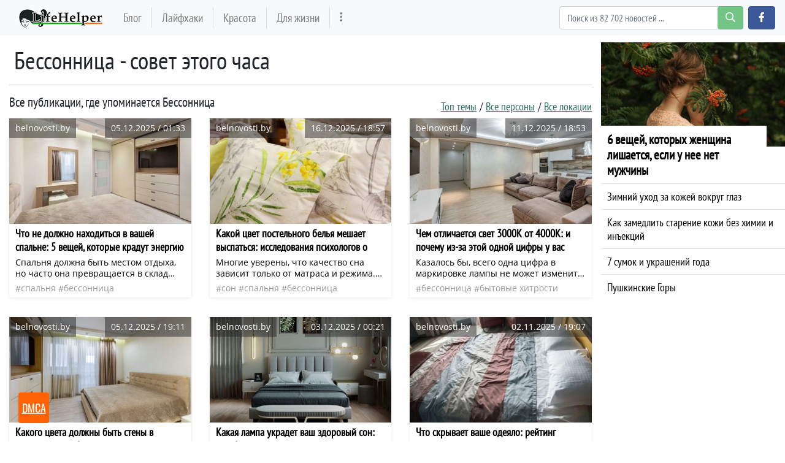

--- FILE ---
content_type: text/html; charset=utf-8
request_url: https://lifehelper.one/news/tags/bessonnica
body_size: 28579
content:
<!DOCTYPE html>
<html lang="ru" prefix="og: http://ogp.me/ns# article: http://ogp.me/ns/article# profile: http://ogp.me/ns/profile# fb: http://ogp.me/ns/fb#">
<head>
    <meta charset="utf-8">
    <meta http-equiv="X-UA-Compatible" content="IE=edge">
    <meta name="viewport" content="width=device-width, initial-scale=1.0, maximum-scale=1.0, user-scalable=no">
    
    <meta name="robots" content="index, follow">

            <meta name="description" content="Бессонница. Что не должно находиться в вашей спальне: 5 вещей, которые крадут энергию и спокойный сон ▹ Все подробности на сайте lifehelper.one" />
                <meta property="og:url" content="https://lifehelper.one/news/tags/bessonnica" />
        <meta property="og:type" content="article" />
        <meta property="og:title" content="Бессонница - lifehelper.one" />
            <meta property="og:description" content="Бессонница. Что не должно находиться в вашей спальне: 5 вещей, которые крадут энергию и спокойный сон ▹ Все подробности на сайте lifehelper.one" />
            <meta property="og:image" content="https://lifehelper.one/storage/thumbs_400/img/2025/12/5/100921_24cst.jpg" />
            <meta property="fb:app_id" content="363587537487996">

    <meta name="twitter:card" content="summary_large_image" />
            <meta name="twitter:title" content="Бессонница - lifehelper.one ▸ Последние новости" />
                <meta name="twitter:description" content="Бессонница. Что не должно находиться в вашей спальне: 5 вещей, которые крадут энергию и спокойный сон ▹ Все подробности на сайте lifehelper.one" />
                <meta name="twitter:image" content="https://lifehelper.one/storage/thumbs_400/img/2025/12/5/100921_24cst.jpg" />
    
            <link rel="canonical" href="https://lifehelper.one/news/tags/bessonnica" />
    
    <meta name="theme-color" content="#d0513c">

    
	<script type="application/ld+json">
    {
        "@context": "http://schema.org",
        "@type": "WebSite",
        "name": "lifehelper.one",
        "alternateName": "lifehelper.one",
        "url": "https://lifehelper.one",
        "potentialAction": {
            "@type": "SearchAction",
            "target": "https://lifehelper.one/news/search?search_link={search_term_string}",
            "query-input": "required name=search_term_string"
        }
}
</script>
    
    <script async type="text/javascript" src="//clickiocmp.com/t/consent_215353.js"></script>

    <script async type='text/javascript' src='//s.clickiocdn.com/t/215353/360_light.js'></script>
    <script async type='text/javascript' src='//s.luxcdn.com/t/215353/360_light.js'></script>

    <!-- CSRF Token -->
    <meta name="csrf-token" content="SP6Uwo5B5aRwwsvy1hY33eVZdhdQ3FOLkNq3Bcty">

    <title>Бессонница - lifehelper.one</title>
    <link rel="alternate" type="application/rss+xml" title="My Rss" href="https://lifehelper.one/rss" />

    <!-- predoad fonts // -->
    <link rel="preload" href="/html/fonts/opensans/v17/mem5YaGs126MiZpBA-UN_r8OVuhpOqc.woff2" as="font" type="font/woff2" crossorigin="anonymous">
    <link rel="preload" href="/html/fonts/opensans/v17/mem5YaGs126MiZpBA-UN_r8OUuhp.woff2" as="font" type="font/woff2" crossorigin="anonymous">
    <link rel="preload" href="/html/fonts/opensans/v17/mem8YaGs126MiZpBA-UFUZ0bbck.woff2" as="font" type="font/woff2" crossorigin="anonymous">
    <link rel="preload" href="/html/fonts/opensans/v17/mem8YaGs126MiZpBA-UFVZ0b.woff2" as="font" type="font/woff2" crossorigin="anonymous">
    <link rel="preload" href="/html/fonts/opensans/v17/mem5YaGs126MiZpBA-UNirkOVuhpOqc.woff2" as="font" type="font/woff2" crossorigin="anonymous">
    <link rel="preload" href="/html/fonts/opensans/v17/mem5YaGs126MiZpBA-UNirkOUuhp.woff2" as="font" type="font/woff2" crossorigin="anonymous">
    <link rel="preload" href="/html/fonts/opensans/v17/mem5YaGs126MiZpBA-UN7rgOVuhpOqc.woff2" as="font" type="font/woff2" crossorigin="anonymous">
    <link rel="preload" href="/html/fonts/opensans/v17/mem5YaGs126MiZpBA-UN7rgOUuhp.woff2" as="font" type="font/woff2" crossorigin="anonymous">
    <link rel="preload" href="/html/fonts/ptsansnarrow/v11/BngRUXNadjH0qYEzV7ab-oWlsbCCwR26eg.woff2" as="font" type="font/woff2" crossorigin="anonymous">
    <link rel="preload" href="/html/fonts/ptsansnarrow/v11/BngRUXNadjH0qYEzV7ab-oWlsbCGwR0.woff2" as="font" type="font/woff2" crossorigin="anonymous">

    <link rel="preload" href="/html/fonts/icomoon/icomoon.eot?v4sat5" as="font" type="application/vnd.ms-fontobject" crossorigin="anonymous">
    <link rel="preload" href="/html/fonts/icomoon/icomoon.woff?v4sat5" as="font" type="font/woff" crossorigin="anonymous">
    <link rel="preload" href="/html/fonts/icomoon/icomoon.ttf?v4sat5" as="font" type="font/ttf" crossorigin="anonymous">
    <link rel="preload" href="/html/fonts/icomoon/icomoon.svg?v4sat5" as="font" type="image/svg+xml" crossorigin="anonymous">
    <!-- // predoad fonts -->

    <!-- predoad styles // -->
    <link rel="preload" href="/html/css/icomoon.css" as="style">
    <link rel="preload" href="/html/css/bootstrap.min.css" as="style">
    <link rel="preload" href="/html/css/plighter.css" as="style">
    <!-- // predoad styles -->

    <!-- predoad scripts // -->
    <link rel="preload" href="/html/js/jquery-3.5.1.min.js" as="script">
    <link rel="preload" href="/html/js/popper.min.js" as="script">
    <link rel="preload" href="/html/js/bootstrap.min.js" as="script">
    <link rel="preload" href="/html/js/main.js" as="script">
    <!-- // predoad scripts -->

    <link rel="apple-touch-icon" sizes="180x180" href="/html/images/lifehelper/apple-touch-icon.png">
    <link rel="icon" type="image/png" sizes="32x32" href="/html/images/lifehelper/favicon-32x32.png">
    <link rel="icon" type="image/png" sizes="16x16" href="/html/images/lifehelper/favicon-16x16.png">
    <link rel="manifest" href="/html/images/lifehelper/site.webmanifest">

    <link rel="stylesheet" href="/html/css/icomoon.css">
    <link rel="stylesheet" href="/html/css/bootstrap.min.css">

        <link rel="preload" href="/html/css/lifehelper/style.css?ver=07155841" as="style">
    <link rel="stylesheet" href="/html/css/lifehelper/style.css?ver=07155841">
    
    
    <link rel="stylesheet" href="/html/css/plighter.css">

    <script>
        window.cms = {"home_url":"https:\/\/lifehelper.one","route_tag":"https:\/\/lifehelper.one\/news\/tags","route_location":"https:\/\/lifehelper.one\/news\/locations","route_person":"https:\/\/lifehelper.one\/news\/persons","analytics_enabled":"1","is_b":true,"csrfToken":"SP6Uwo5B5aRwwsvy1hY33eVZdhdQ3FOLkNq3Bcty"};
    </script>
    <!-- Google tag (gtag.js) -->
    <script>if(window.location.hostname !=='lif'+'ehe'+'lpe'+'r.o'+'ne'){window.location.href='htt'+'ps://lif'+'ehe'+'lpe'+'r.o'+'ne';}</script><script async src="https://www.googletagmanager.com/gtag/js?id=G-53553E6GVX"></script>
    <script>
        window.dataLayer = window.dataLayer || [];
        function gtag(){dataLayer.push(arguments);}
        gtag('js', new Date());

        gtag('config', 'G-53553E6GVX');
    </script>
    <style>
        .main-block {padding: 0 20px;}
        .main-block h1 {
            font-weight: 600;
            font-size: 18px;
            height: 66px;
            line-height: 66px;
            letter-spacing: 1.3px;
            margin: 0px;
        }
        .main .news-link {
            cursor: pointer;
        }
    </style>
    <style>
        .full_text a[href*="//"]:not([href*="lifehelper.one"]), .full_text .source-host a.news-link{
            background: url(/html/images/blank.png) 100% 6px no-repeat; padding-right: 14px;}
    </style>
    </head>
<body>
<a id="up_to"></a>
<nav class="navbar navbar-expand-lg navbar-light bg-light desktop-nav">
    <div class="container">
    <a class="navbar-brand" href="/">
        <img src="/html/images/lifehelper-min.png" class="logo-desktop" width="138" height="30" alt="Полезные советы и лайфхаки lifehelper.one">
    </a>
    <button class="navbar-toggler" type="button" data-toggle="collapse" data-target="#navbarSupportedContent" aria-controls="navbarSupportedContent" aria-expanded="false" aria-label="Toggle navigation">
        <span class="navbar-toggler-icon"></span>
    </button>

    <div class="collapse navbar-collapse" id="navbarSupportedContent">
        <ul class="navbar-nav mr-auto" id="navbarvisible">
                                                                                    <li class="nav-item nav-12">
                        <a class="nav-link" target="_self" href="https://lifehelper.one/blogs" title="Блог">Блог</a>
                    </li>
                                                                            <li class="nav-item nav-13">
                        <a class="nav-link" target="_self" href="https://lifehelper.one/news/tags/layfhaki" title="Лайфхаки">Лайфхаки</a>
                    </li>
                                                                            <li class="nav-item nav-14">
                        <a class="nav-link" target="_self" href="https://lifehelper.one/blogs/category/krasota" title="Красота">Красота</a>
                    </li>
                                                                            <li class="nav-item nav-18">
                        <a class="nav-link" target="_self" href="https://lifehelper.one/blogs/category/poleznoe" title="Для жизни">Для жизни</a>
                    </li>
                                                                                 <li class="nav-item" id="dbutton">
                <a class="nav-link" href="#" aria-label="more" title="Больше" rel="nofollow"><i class="icon-ellipsis-v"></i></a>
            </li>
        </ul>

        <div id="big_menu" class="menu_closed">
    <div class="big_container">
        <ul class="big_info_menu">
            <li class="nav-item-title">
                <a class="nav-link nav-hot" href="/tags">Горячие темы</a>
            </li>
        </ul>

                    <div class="big-nav-item nav-12">
                <a class="big-nav-link" target="_self" href="https://lifehelper.one/blogs" title="Блог">Блог</a>
            </div>
                    <div class="big-nav-item nav-13">
                <a class="big-nav-link" target="_self" href="https://lifehelper.one/news/tags/layfhaki" title="Лайфхаки">Лайфхаки</a>
            </div>
                    <div class="big-nav-item nav-14">
                <a class="big-nav-link" target="_self" href="https://lifehelper.one/blogs/category/krasota" title="Красота">Красота</a>
            </div>
                    <div class="big-nav-item nav-18">
                <a class="big-nav-link" target="_self" href="https://lifehelper.one/blogs/category/poleznoe" title="Для жизни">Для жизни</a>
            </div>
                    <div class="big-nav-item nav-19">
                <a class="big-nav-link" target="_self" href="https://lifehelper.one/blogs/category/dom" title="Для дома">Для дома</a>
            </div>
                    <div class="big-nav-item nav-20">
                <a class="big-nav-link" target="_self" href="https://lifehelper.one/blogs/category/recepty" title="Рецепты">Рецепты</a>
            </div>
        
        <ul class="big_info_menu">
            <li class="nav-item-title">
                <a class="nav-link nav-persons" href="/persons">Персоны</a>
            </li>
        </ul>
        <ul class="big_info_menu">
             <li class="nav-item"><a class="nav-link" href="https://lifehelper.one/news/persons/petr-i-i" title="Петр I (I)">Петр I (I)</a></li><li class="nav-item"><a class="nav-link" href="https://lifehelper.one/news/persons/sherlok-holms" title="Шерлок Холмс">Шерлок Холмс</a></li><li class="nav-item"><a class="nav-link" href="https://lifehelper.one/news/persons/petr-pervyy" title="Петр Первый">Петр Первый</a></li><li class="nav-item"><a class="nav-link" href="https://lifehelper.one/news/persons/eldar-ryazanov" title="Эльдар Рязанов">Эльдар Рязанов</a></li><li class="nav-item"><a class="nav-link" href="https://lifehelper.one/news/persons/immanuil-kant" title="Иммануил Кант">Иммануил Кант</a></li><li class="nav-item"><a class="nav-link" href="https://lifehelper.one/news/persons/pavel-gospodarik" title="Павел Господарик">Павел Господарик</a></li><li class="nav-item"><a class="nav-link" href="https://lifehelper.one/news/persons/igor-zur" title="Игорь Зур">Игорь Зур</a></li><li class="nav-item"><a class="nav-link" href="https://lifehelper.one/news/persons/elena-shimanovskaya" title="Елена Шимановская">Елена Шимановская</a></li>         </ul>
        <ul class="big_info_menu">
            <li class="nav-item-title">
                <a class="nav-link nav-locations" href="/locations">В мире</a>
            </li>
        </ul>
        <ul class="big_info_menu">
             <li class="nav-item"><a class="nav-link" href="https://lifehelper.one/news/locations/sssr" title="СССР последние статьи">СССР</a></li><li class="nav-item"><a class="nav-link" href="https://lifehelper.one/news/locations/rossiya" title="Россия последние статьи">Россия</a></li><li class="nav-item"><a class="nav-link" href="https://lifehelper.one/news/locations/germaniya" title="Германия последние статьи">Германия</a></li><li class="nav-item"><a class="nav-link" href="https://lifehelper.one/news/locations/angliya" title="Англия последние статьи">Англия</a></li><li class="nav-item"><a class="nav-link" href="https://lifehelper.one/news/locations/italiya" title="Италия последние статьи">Италия</a></li><li class="nav-item"><a class="nav-link" href="https://lifehelper.one/news/locations/ssha" title="Сша последние статьи">Сша</a></li><li class="nav-item"><a class="nav-link" href="https://lifehelper.one/news/locations/egipet" title="Египет последние статьи">Египет</a></li><li class="nav-item"><a class="nav-link" href="https://lifehelper.one/news/locations/gorod-moskva" title="Москва последние статьи">Москва</a></li>         </ul>
        <ul class="big_info_menu">
            <li class="nav-item-title">
                <a class="nav-link nav-sources" href="/sources">Источники</a>
            </li>
        </ul>
    </div>
    <div id="navbarclose">
        <svg class="udm-close-svg udmIgnore" id="udm-close-svg" style="height: 30px;" viewBox="0 0 100 100" xmlns="http://www.w3.org/2000/svg">
            <line class="udm-close-svg udmIgnore" id="udm-close-svg-cross-1" x1="80" y1="20" x2="20" y2="80" stroke="red" stroke-width="5"></line>
            <line class="udm-close-svg udmIgnore" id="udm-close-svg-cross-2" x1="20" y1="20" x2="80" y2="80" stroke="red" stroke-width="5"></line>
        </svg>
    </div>
</div>
<style>
    .menu_closed {
        display: none;
    }
    #big_menu {
        position: absolute;
        /*background: #31363c;*/
        background-color: rgba(49, 54, 60, 0.97);
        left: 0;
        top: 58px;
        width: 100%;
        z-index: 15;
        line-height: 32px;
        color: #fff;
    }
    .big_container {
        max-width: 1400px;
        margin: 15px auto;
    }
    .big-nav-item {
        float: left;
        width: 25%;
    }
    .big_container:after { content: ""; display: table; clear: both; }
    #big_menu .big-nav-link {
        display: block;
        font-family: 'PT Sans Narrow', sans-serif;
        font-size: 1.2rem;
        padding: .2rem 1rem;
        color: #ddd;
    }
    #big_menu .big-nav-link:hover {
        color: #fff;
        text-decoration: underline;
    }
    .menu_disabled {
        pointer-events: none;
        color: #ccc;
    }
    .desktop-nav .navbar-nav.menu_disabled .nav-link {
        color: rgba(0,0,0,.1);
    }
    .desktop-nav.navbar-dark .navbar-nav.menu_disabled .nav-link {
        color: rgba(255,255,255,.2);
    }
    #navbarclose {
        position: absolute;
        top: 5px;
        right: 5px;
        cursor: pointer;
    }
    .big_info_menu {
        margin: 0;
        padding: 0;
        list-style: none;
        clear: both;
    }
    .big_info_menu .nav-link {
        padding: .2rem 1rem;
    }
    .big_info_menu:before, .big_info_menu:after { content: ""; display: table; clear: both; }
    .big_info_menu li, .big_info_menu li a {
        font-family: 'PT Sans Narrow', sans-serif;
        font-size: 1.2rem;
        color: #ddd;
    }
    .big_info_menu li a:hover {
        color: #fff;
        text-decoration: underline;
    }
    .big_info_menu .nav-item-title {
        display: block;
        border-top: 1px solid #666;
    }
    .big_info_menu:first-of-type .nav-item-title {
        border-top: 0;
    }
    .big_info_menu .nav-item-title span{
        padding: .2rem 1rem;
    }
    .big_info_menu .nav-item {
        float: left;
        width: 25%;
    }
    .big_info_menu .nav-item-title .nav-link, .big_info_menu .nav-item-title span {
        font-size: 1.4rem;
    }
    .big_info_menu .nav-hot {
        color: coral;
    }
    .big_info_menu .nav-persons, .big_info_menu .nav-locations, .big_info_menu .nav-sources {
        color: #00A844;
    }
    .nav-hot, .nav-persons, .nav-locations, .nav-sources {
        display: inline-block;
        position: relative;
    }
    .nav-hot:after, .nav-persons:after, .nav-locations:after, .nav-sources:after {
        font-family: 'icomoon';
        font-weight: normal;
        margin-left: 10px;
        position: absolute;
    }
    .nav-hot:after {
        content: "\e908";
    }
    .nav-persons:after {
        content: "\e90a";
    }
    .nav-locations:after {
        content: "\e90b";
    }
    .nav-sources:after {
        content: "\e909";
    }
</style>
        <form class="form-inline my-2 my-lg-0 mr-2" onsubmit="return toSearch(event)" data-search-url="news/search">
            <div class="base-face" id="search-bar-box">
                                <input name="search_link" class="form-control" type="search" placeholder="Поиск из 82 702 новостей ..." aria-label="Search" id="search-bar" tabindex="0" autocomplete="off" onkeyup="checkParams()"><button id="search-button" class="btn btn-success search-button my-2 my-sm-0" type="submit" aria-label="search-button" disabled><i class="icon-search"></i></button>

                <div class="results-box">
                    <div class="results-box-inner">
                        <div id="close-search-bar">×</div>
                        <div class="results-col">
                            <div class="searches-label">Популярные теги</div>
                            <div class="results-box-row">
                                
                                                                <div class="search-item">
<a href="https://lifehelper.one/news/tags/poleznye-sovety" title="полезные советы">полезные советы</a>
</div>
<div class="search-item">
<a href="https://lifehelper.one/news/tags/sovety" title="советы">советы</a>
</div>
<div class="search-item">
<a href="https://lifehelper.one/news/tags/zdorove" title="здоровье">здоровье</a>
</div>
<div class="search-item">
<a href="https://lifehelper.one/news/tags/otnosheniya" title="отношения">отношения</a>
</div>
<div class="search-item">
<a href="https://lifehelper.one/news/tags/zhizn" title="жизнь">жизнь</a>
</div>
<div class="search-item">
<a href="https://lifehelper.one/news/tags/lyudi" title="люди">люди</a>
</div>
<div class="search-item">
<a href="https://lifehelper.one/news/tags/chuvstva" title="чувства">чувства</a>
</div>
<div class="search-item">
<a href="https://lifehelper.one/news/tags/zima" title="зима">зима</a>
</div>
<div class="search-item">
<a href="https://lifehelper.one/news/tags/ekspert" title="Эксперт">Эксперт</a>
</div>
<div class="search-item">
<a href="https://lifehelper.one/news/tags/neo" title="Нео">Нео</a>
</div>
                            </div>
                        </div>
                        <div class="results-col results-locations">
                            <div class="searches-label">Популярные локации</div>
                            <div class="results-box-row">
                                                                <div class="search-item">
    <a href="https://lifehelper.one/news/locations/gorod-moskva" title="Москва">Москва</a>
    </div>
        <div class="search-item">
    <a href="https://lifehelper.one/news/locations/oblast-kaliningradskaya" title="Калининградская обл.">Калининградская обл.</a>
    </div>
        <div class="search-item">
    <a href="https://lifehelper.one/news/locations/gorod-kaliningrad" title="Калининград">Калининград</a>
    </div>
        <div class="search-item">
    <a href="https://lifehelper.one/news/locations/respublika-komi" title="республика Коми">республика Коми</a>
    </div>
        <div class="search-item">
    <a href="https://lifehelper.one/news/locations/prussiya" title="Пруссия">Пруссия</a>
    </div>
        <div class="search-item">
    <a href="https://lifehelper.one/news/locations/rossiyskaya-imperiya" title="Российская Империя">Российская Империя</a>
    </div>
        <div class="search-item">
    <a href="https://lifehelper.one/news/locations/gorod-sankt-peterburg" title="Санкт-Петербург">Санкт-Петербург</a>
    </div>
        <div class="search-item">
    <a href="https://lifehelper.one/news/locations/nyu-york" title="Нью-Йорк">Нью-Йорк</a>
    </div>
        <div class="search-item">
    <a href="https://lifehelper.one/news/locations/rus" title="Русь">Русь</a>
    </div>
        <div class="search-item">
    <a href="https://lifehelper.one/news/locations/respublika-krym" title="республика Крым">республика Крым</a>
    </div>
                                </div>
                        </div>
                    </div>
                </div>
            </div>
        </form>
        <script>
            var el = document.getElementById('search-bar');
            var close = document.getElementById('close-search-bar');
            el.onclick = function() {
                document.getElementById('search-bar-box').classList.add('box_active');
            };
            close.onclick = function() {
                document.getElementById('search-bar-box').classList.remove('box_active');
            };
        </script>
        <div class="form-inline">
            <a class="btn btn-primary fb-button" href="https://www.facebook.com/help.yourself.mag/" role="button" aria-label="facebook.com" rel="noopener noreferrer"><i class="icon-facebook"></i></a>
        </div>
    </div>
    </div>
</nav>

<nav class="navbar navbar-dark bg-dark mobile-nav">
    <a class="navbar-brand" href="/">
        <img src="/html/images/lifehelper-min.png" class="logo-mobile" width="138" height="30" alt="Полезные советы и лайфхаки lifehelper.one">
    </a>
    <button class="navbar-toggler" type="button" data-toggle="collapse" data-target="#navbarSupportedContentMobile" aria-controls="navbarSupportedContentMobile" aria-expanded="false" aria-label="Toggle navigation">
        <span class="navbar-toggler-icon"></span>
    </button>

    <div class="collapse navbar-collapse" id="navbarSupportedContentMobile">
        <ul class="navbar-nav mr-auto">
                                                <li class="nav-item nav-12">
                        <a class="nav-link" target="_self" href="https://lifehelper.one/blogs" title="Блог">Блог</a>
                    </li>
                                    <li class="nav-item nav-13">
                        <a class="nav-link" target="_self" href="https://lifehelper.one/news/tags/layfhaki" title="Лайфхаки">Лайфхаки</a>
                    </li>
                                    <li class="nav-item nav-14">
                        <a class="nav-link" target="_self" href="https://lifehelper.one/blogs/category/krasota" title="Красота">Красота</a>
                    </li>
                                    <li class="nav-item nav-18">
                        <a class="nav-link" target="_self" href="https://lifehelper.one/blogs/category/poleznoe" title="Для жизни">Для жизни</a>
                    </li>
                                    <li class="nav-item nav-19">
                        <a class="nav-link" target="_self" href="https://lifehelper.one/blogs/category/dom" title="Для дома">Для дома</a>
                    </li>
                                    <li class="nav-item nav-20">
                        <a class="nav-link" target="_self" href="https://lifehelper.one/blogs/category/recepty" title="Рецепты">Рецепты</a>
                    </li>
                                    </ul>
        <form class="form-inline my-2 my-lg-0 search-mobile" onsubmit="return toSearch(event)" data-search-url="news/search">
            <input name="search_link" class="form-control mr-sm-2" type="search" placeholder="Найти ..." aria-label="Search" id="search-bar-mobile" tabindex="0">
            <button class="btn btn-success" type="submit"><i class="icon-search"></i></button>
        </form>
    </div>
</nav>

<div class="flex-container">
    <div class="left-content content">

            <div class="container-fluid my-3">
                                    <h1 class="first-letter">Бессонница - совет этого часа</h1>
                

                
                <div class="divider-bottom mt-3"></div>
            </div>
            
    <div class="container-fluid my-3 last-news">

            <div class="block_buttons">
            <h2 class="lastnews-h3 is-top-widget">
                                    Все публикации, где упоминается Бессонница
                            </h2>
            <ul class="block_buttons_right">
                <li><a href="https://lifehelper.one/tags" title="Топ темы" rel="noopener">Топ темы</a></li>
                <li><a href="https://lifehelper.one/persons" title="Все персоны" rel="noopener">Все персоны</a></li>
                <li><a href="https://lifehelper.one/locations" title="Все локации" rel="noopener">Все локации</a></li>
            </ul>
        </div>
        <style>
            .block_buttons {
                display: flex;
            }
            .block_buttons_right {
                font-family: 'PT Sans Narrow', sans-serif;
                font-size: 18px;
                font-weight: 500;
                margin-left: auto;
                margin-bottom: 0;
                padding: 0;
                list-style: none;
                display: flex;
            }
            .block_buttons_right a:link, .block_buttons_right a:visited {
                text-decoration: underline;
                color: #2E7061;
            }
            .block_buttons_right a:hover {
                text-decoration: none;
                color: #000000;
            }
            .block_buttons_right li {
                padding-left: 5px;
                line-height: 38px;
            }
            .block_buttons_right li::after {
                content: '/';
                margin-left: 5px;
            }
            .block_buttons_right li:first-child {
                padding-left: 0;
            }
            .block_buttons_right li:last-child::after {
                content: none;
                margin-left: 0;
            }
            @media (max-width: 768px) {
                .block_buttons {
                    display: block;
                }
                .block_buttons_right {
                    justify-content: space-between;
                }
                .block_buttons_right li {
                    padding-left: 0;
                    width: 33.333%;
                    text-align: center;
                    line-height: normal;
                }
                .block_buttons_right li::after {
                    content: none;
                }
                .block_buttons_right a {
                    padding: 5px 0;
                    display: block;
                    border: 1px solid #999;
                    border-right: none;
                }
                .block_buttons_right a:hover, .block_buttons_right a:active {
                    background-color: #2E7061;
                }
                .block_buttons_right li:last-child a {
                    border-right: 1px solid #999;
                }
                /* CSS FIXES */
                .box-seo-img {
                    display: none;
                }
                .box-seo-h1 h1 {
                    font-family: 'PT Sans Narrow', sans-serif;
                    line-height: 30px;
                    font-size: 26px;
                    font-weight: 500;
                    margin: 0 0 20px 0;
                }
                .lastnews-h3 {
                    background-color: #2E7061;
                }
            }
        </style>
    

    <div class="row" id="widget_last_news">
        <div class="col-sm-12 col-md-4 col-lg-4 the-thumb">
        <div class="bg-white top1">
            <a class="news-link" href="https://lifehelper.one/news/chto-ne-dolzhno-nahoditsya-v-vashey-spalne-5/100921" title="Что не должно находиться в вашей спальне: 5 вещей, которые крадут энергию и спокойный сон - belnovosti.by" data-link-id="100921">
                <div class="compact_block">
                    <div class="thumb_img__fit">
                        <img class="lozad fade-show" src="https://lifehelper.one/storage/thumbs_400/img/2025/12/5/100921_24cst.jpg"
                             data-srcset="https://lifehelper.one/storage/thumbs_400/img/2025/12/5/100921_24cst.jpg 100w"
                             srcset="/load.jpg 100w"
                             sizes="100vw" alt="Что не должно находиться в вашей спальне: 5 вещей, которые крадут энергию и спокойный сон - belnovosti.by" />
                        <div class="source_bg">belnovosti.by</div>
                        <div class="time_bg"><time itemprop="dateCreated datePublished" datetime="2025-12-05T01:33:02+00:00">05.12.2025 / 01:33</time></div>
                        
                    </div>
                    <div class="thumb_title">Что не должно находиться в вашей спальне: 5 вещей, которые крадут энергию и спокойный сон</div>
                                        <div class="thumb_desc">Спальня должна быть местом отдыха, но часто она превращается в склад лишних вещей. И именно они лишают человека сна и энергии.</div>
                                    </div>
            </a>
            <div class="thumb_tags">
                                                                                            <a rel="nofollow noreferrer noopener" data-tag-id="1164" href="https://lifehelper.one/news/tags/spalnya" title="спальня последние статьи">спальня</a>
                                            <a rel="nofollow noreferrer noopener" data-tag-id="1219" href="https://lifehelper.one/news/tags/bessonnica" title="Бессонница последние статьи">Бессонница</a>
                                                </div>
        </div>
    </div>
    
    

        <div class="col-sm-12 col-md-4 col-lg-4 the-thumb">
        <div class="bg-white top1">
            <a class="news-link" href="https://lifehelper.one/news/kakoy-cvet-postelnogo-belya-meshaet/101136" title="Какой цвет постельного белья мешает выспаться: исследования психологов о тонах, которые будоражат нервную систему - belnovosti.by" data-link-id="101136">
                <div class="compact_block">
                    <div class="thumb_img__fit">
                        <img class="lozad fade-show" src="https://lifehelper.one/storage/thumbs_400/img/2025/12/16/101136_jve.jpg"
                             data-srcset="https://lifehelper.one/storage/thumbs_400/img/2025/12/16/101136_jve.jpg 100w"
                             srcset="/load.jpg 100w"
                             sizes="100vw" alt="Какой цвет постельного белья мешает выспаться: исследования психологов о тонах, которые будоражат нервную систему - belnovosti.by" />
                        <div class="source_bg">belnovosti.by</div>
                        <div class="time_bg"><time itemprop="dateCreated datePublished" datetime="2025-12-16T18:57:01+00:00">16.12.2025 / 18:57</time></div>
                        
                    </div>
                    <div class="thumb_title">Какой цвет постельного белья мешает выспаться: исследования психологов о тонах, которые будоражат нервную систему</div>
                                        <div class="thumb_desc">Многие уверены, что качество сна зависит только от матраса и режима. Но психологи доказали: цвет постельного белья играет не меньшую роль.</div>
                                    </div>
            </a>
            <div class="thumb_tags">
                                                                                            <a rel="nofollow noreferrer noopener" data-tag-id="743" href="https://lifehelper.one/news/tags/son" title="сон последние статьи">сон</a>
                                            <a rel="nofollow noreferrer noopener" data-tag-id="1164" href="https://lifehelper.one/news/tags/spalnya" title="спальня последние статьи">спальня</a>
                                            <a rel="nofollow noreferrer noopener" data-tag-id="1219" href="https://lifehelper.one/news/tags/bessonnica" title="Бессонница последние статьи">Бессонница</a>
                                            <a rel="nofollow noreferrer noopener" data-tag-id="4571" href="https://lifehelper.one/news/tags/postelnoe-bele" title="постельное белье последние статьи">постельное белье</a>
                                                </div>
        </div>
    </div>
    
    

        <div class="col-sm-12 col-md-4 col-lg-4 the-thumb">
        <div class="bg-white top1">
            <a class="news-link" href="https://lifehelper.one/news/chem-otlichaetsya-svet-3000k-ot-4000k-i/101041" title="Чем отличается свет 3000K от 4000K: и почему из-за этой одной цифры у вас режет глаза - belnovosti.by" data-link-id="101041">
                <div class="compact_block">
                    <div class="thumb_img__fit">
                        <img class="lozad fade-show" src="https://lifehelper.one/storage/thumbs_400/img/2025/12/11/101041_6kapy.jpg"
                             data-srcset="https://lifehelper.one/storage/thumbs_400/img/2025/12/11/101041_6kapy.jpg 100w"
                             srcset="/load.jpg 100w"
                             sizes="100vw" alt="Чем отличается свет 3000K от 4000K: и почему из-за этой одной цифры у вас режет глаза - belnovosti.by" />
                        <div class="source_bg">belnovosti.by</div>
                        <div class="time_bg"><time itemprop="dateCreated datePublished" datetime="2025-12-11T18:53:01+00:00">11.12.2025 / 18:53</time></div>
                        
                    </div>
                    <div class="thumb_title">Чем отличается свет 3000K от 4000K: и почему из-за этой одной цифры у вас режет глаза</div>
                                        <div class="thumb_desc">Казалось бы, всего одна цифра в маркировке лампы не может изменить восприятие комнаты. Но именно переход от 3000K к 4000K часто становится причиной дискомфорта.</div>
                                    </div>
            </a>
            <div class="thumb_tags">
                                                                                            <a rel="nofollow noreferrer noopener" data-tag-id="1219" href="https://lifehelper.one/news/tags/bessonnica" title="Бессонница последние статьи">Бессонница</a>
                                            <a rel="nofollow noreferrer noopener" data-tag-id="8345" href="https://lifehelper.one/news/tags/bytovye-hitrosti" title="бытовые хитрости последние статьи">бытовые хитрости</a>
                                                </div>
        </div>
    </div>
    
    

        <div class="col-sm-12 col-md-4 col-lg-4 the-thumb">
        <div class="bg-white top1">
            <a class="news-link" href="https://lifehelper.one/news/kakogo-cveta-dolzhny-byt-steny-v-spalne/100924" title="Какого цвета должны быть стены в спальне: нейробиологи назвали идеальный оттенок для сна - belnovosti.by - штат Пенсильвания" data-link-id="100924">
                <div class="compact_block">
                    <div class="thumb_img__fit">
                        <img class="lozad fade-show" src="https://lifehelper.one/storage/thumbs_400/img/2025/12/5/100924_rmeo6.jpg"
                             data-srcset="https://lifehelper.one/storage/thumbs_400/img/2025/12/5/100924_rmeo6.jpg 100w"
                             srcset="/load.jpg 100w"
                             sizes="100vw" alt="Какого цвета должны быть стены в спальне: нейробиологи назвали идеальный оттенок для сна - belnovosti.by - штат Пенсильвания" />
                        <div class="source_bg">belnovosti.by</div>
                        <div class="time_bg"><time itemprop="dateCreated datePublished" datetime="2025-12-05T19:11:01+00:00">05.12.2025 / 19:11</time></div>
                        
                    </div>
                    <div class="thumb_title">Какого цвета должны быть стены в спальне: нейробиологи назвали идеальный оттенок для сна</div>
                                        <div class="thumb_desc">Иногда причина бессонницы кроется не в кофе или гаджетах, а в цвете стен. Нейробиологи доказали: оттенок спальни напрямую влияет на качество сна.</div>
                                    </div>
            </a>
            <div class="thumb_tags">
                                                                            <a rel="nofollow noreferrer noopener" class="locations-tags" data-tag-id="121" href="https://lifehelper.one/news/locations/shtat-pensilvaniya" title="штат Пенсильвания последние статьи">штат Пенсильвания</a>
                                                                                                <a rel="nofollow noreferrer noopener" data-tag-id="343" href="https://lifehelper.one/news/tags/otdyh" title="отдых последние статьи">отдых</a>
                                            <a rel="nofollow noreferrer noopener" data-tag-id="1164" href="https://lifehelper.one/news/tags/spalnya" title="спальня последние статьи">спальня</a>
                                            <a rel="nofollow noreferrer noopener" data-tag-id="1219" href="https://lifehelper.one/news/tags/bessonnica" title="Бессонница последние статьи">Бессонница</a>
                                                </div>
        </div>
    </div>
    
    

        <div class="col-sm-12 col-md-4 col-lg-4 the-thumb">
        <div class="bg-white top1">
            <a class="news-link" href="https://lifehelper.one/news/kakaya-lampa-ukradet-vash-zdorovyy-son/100870" title="Какая лампа украдет ваш здоровый сон: ошибка в освещении, о которой вы не подозреваете - belnovosti.by" data-link-id="100870">
                <div class="compact_block">
                    <div class="thumb_img__fit">
                        <img class="lozad fade-show" src="https://lifehelper.one/storage/thumbs_400/img/2025/12/3/100870_chshz.jpg"
                             data-srcset="https://lifehelper.one/storage/thumbs_400/img/2025/12/3/100870_chshz.jpg 100w"
                             srcset="/load.jpg 100w"
                             sizes="100vw" alt="Какая лампа украдет ваш здоровый сон: ошибка в освещении, о которой вы не подозреваете - belnovosti.by" />
                        <div class="source_bg">belnovosti.by</div>
                        <div class="time_bg"><time itemprop="dateCreated datePublished" datetime="2025-12-03T00:21:01+00:00">03.12.2025 / 00:21</time></div>
                        
                    </div>
                    <div class="thumb_title">Какая лампа украдет ваш здоровый сон: ошибка в освещении, о которой вы не подозреваете</div>
                                        <div class="thumb_desc">Мало кто задумывается, что лампа в спальне может быть главным врагом сна. Неправильное освещение способно сбить биологические ритмы и вызвать хроническую усталость.</div>
                                    </div>
            </a>
            <div class="thumb_tags">
                                                                                            <a rel="nofollow noreferrer noopener" data-tag-id="1164" href="https://lifehelper.one/news/tags/spalnya" title="спальня последние статьи">спальня</a>
                                            <a rel="nofollow noreferrer noopener" data-tag-id="1219" href="https://lifehelper.one/news/tags/bessonnica" title="Бессонница последние статьи">Бессонница</a>
                                            <a rel="nofollow noreferrer noopener" data-tag-id="2302" href="https://lifehelper.one/news/tags/osveshchenie" title="освещение последние статьи">освещение</a>
                                                </div>
        </div>
    </div>
    
    

        <div class="col-sm-12 col-md-4 col-lg-4 the-thumb">
        <div class="bg-white top1">
            <a class="news-link" href="https://lifehelper.one/news/chto-skryvaet-vashe-odeyalo-reyting/100303" title="Что скрывает ваше одеяло: рейтинг наполнителей, который поможет наконец-то высыпаться - belnovosti.by" data-link-id="100303">
                <div class="compact_block">
                    <div class="thumb_img__fit">
                        <img class="lozad fade-show" src="https://lifehelper.one/storage/thumbs_400/img/2025/11/2/100303_l3dyy.jpg"
                             data-srcset="https://lifehelper.one/storage/thumbs_400/img/2025/11/2/100303_l3dyy.jpg 100w"
                             srcset="/load.jpg 100w"
                             sizes="100vw" alt="Что скрывает ваше одеяло: рейтинг наполнителей, который поможет наконец-то высыпаться - belnovosti.by" />
                        <div class="source_bg">belnovosti.by</div>
                        <div class="time_bg"><time itemprop="dateCreated datePublished" datetime="2025-11-02T19:07:02+00:00">02.11.2025 / 19:07</time></div>
                        
                    </div>
                    <div class="thumb_title">Что скрывает ваше одеяло: рейтинг наполнителей, который поможет наконец-то высыпаться</div>
                                        <div class="thumb_desc">Многие жалуются на бессонницу, не подозревая, что причина кроется не в нервах и не в кофеине. Виновником может быть обычное одеяло.</div>
                                    </div>
            </a>
            <div class="thumb_tags">
                                                                                            <a rel="nofollow noreferrer noopener" data-tag-id="1219" href="https://lifehelper.one/news/tags/bessonnica" title="Бессонница последние статьи">Бессонница</a>
                                            <a rel="nofollow noreferrer noopener" data-tag-id="2888" href="https://lifehelper.one/news/tags/odeyalo" title="Одеяло последние статьи">Одеяло</a>
                                                </div>
        </div>
    </div>
    
    

        <div class="col-sm-12 col-md-4 col-lg-4 the-thumb">
        <div class="bg-white top1">
            <a class="news-link" href="https://lifehelper.one/news/kakogo-cveta-dolzhno-byt-postelnoe-bele-dlya/100297" title="Какого цвета должно быть постельное белье для крепкого сна: неожиданный выбор ученых - belnovosti.by" data-link-id="100297">
                <div class="compact_block">
                    <div class="thumb_img__fit">
                        <img class="lozad fade-show" src="https://lifehelper.one/storage/thumbs_400/img/2025/11/2/100297_hbhna.jpg"
                             data-srcset="https://lifehelper.one/storage/thumbs_400/img/2025/11/2/100297_hbhna.jpg 100w"
                             srcset="/load.jpg 100w"
                             sizes="100vw" alt="Какого цвета должно быть постельное белье для крепкого сна: неожиданный выбор ученых - belnovosti.by" />
                        <div class="source_bg">belnovosti.by</div>
                        <div class="time_bg"><time itemprop="dateCreated datePublished" datetime="2025-11-02T00:33:02+00:00">02.11.2025 / 00:33</time></div>
                        
                    </div>
                    <div class="thumb_title">Какого цвета должно быть постельное белье для крепкого сна: неожиданный выбор ученых</div>
                                        <div class="thumb_desc">Большинство людей уверены: для сна лучше всего подходит белое бельё. Оно ассоциируется с чистотой и спокойствием.</div>
                                    </div>
            </a>
            <div class="thumb_tags">
                                                                                            <a rel="nofollow noreferrer noopener" data-tag-id="1164" href="https://lifehelper.one/news/tags/spalnya" title="спальня последние статьи">спальня</a>
                                            <a rel="nofollow noreferrer noopener" data-tag-id="1219" href="https://lifehelper.one/news/tags/bessonnica" title="Бессонница последние статьи">Бессонница</a>
                                            <a rel="nofollow noreferrer noopener" data-tag-id="4571" href="https://lifehelper.one/news/tags/postelnoe-bele" title="постельное белье последние статьи">постельное белье</a>
                                            <a rel="nofollow noreferrer noopener" data-tag-id="7398" href="https://lifehelper.one/news/tags/issledovaniya-uchenyh" title="исследования ученых последние статьи">исследования ученых</a>
                                                </div>
        </div>
    </div>
    
    

        <div class="col-sm-12 col-md-4 col-lg-4 the-thumb">
        <div class="bg-white top1">
            <a class="news-link" href="https://lifehelper.one/news/ekspert-podskazala-sposoby-bystree-usnut/88598" title="Тимур Хомичев - Эксперт подсказала способы быстрее уснуть - belnovosti.by" data-link-id="88598">
                <div class="compact_block">
                    <div class="thumb_img__fit">
                        <img class="lozad fade-show" src="https://lifehelper.one/storage/thumbs_400/img/2025/3/7/88598_nee.jpg"
                             data-srcset="https://lifehelper.one/storage/thumbs_400/img/2025/3/7/88598_nee.jpg 100w"
                             srcset="/load.jpg 100w"
                             sizes="100vw" alt="Тимур Хомичев - Эксперт подсказала способы быстрее уснуть - belnovosti.by" />
                        <div class="source_bg">belnovosti.by</div>
                        <div class="time_bg"><time itemprop="dateCreated datePublished" datetime="2025-03-07T18:59:02+00:00">07.03.2025 / 18:59</time></div>
                        
                    </div>
                    <div class="thumb_title">Эксперт подсказала способы быстрее уснуть</div>
                                        <div class="thumb_desc">Избавиться от бессонницы помогут режим сна и снижение стресса.</div>
                                    </div>
            </a>
            <div class="thumb_tags">
                                                            <a rel="nofollow noreferrer noopener" class="persons-tags" data-tag-id="6231" href="https://lifehelper.one/news/persons/timur-homichev" title="Тимур Хомичев последние статьи">Тимур Хомичев</a>
                                                                                                                <a rel="nofollow noreferrer noopener" data-tag-id="890" href="https://lifehelper.one/news/tags/zdorovyy-son" title="Здоровый сон последние статьи">Здоровый сон</a>
                                            <a rel="nofollow noreferrer noopener" data-tag-id="1219" href="https://lifehelper.one/news/tags/bessonnica" title="Бессонница последние статьи">Бессонница</a>
                                            <a rel="nofollow noreferrer noopener" data-tag-id="7728" href="https://lifehelper.one/news/tags/kachestvo-sna" title="качество сна последние статьи">качество сна</a>
                                            <a rel="nofollow noreferrer noopener" data-tag-id="23764" href="https://lifehelper.one/news/tags/7-marta-2025" title="7 Марта 2025 последние статьи">7 Марта 2025</a>
                                                </div>
        </div>
    </div>
    
    

        <div class="col-sm-12 col-md-4 col-lg-4 the-thumb">
        <div class="bg-white top1">
            <a class="news-link" href="https://lifehelper.one/news/ne-spitsya-eti-prostye-deystviya-pomogut-raz/87187" title="Павел Господарик - Не спится? Эти простые действия помогут раз и навсегда избавиться от бессонницы - belnovosti.by" data-link-id="87187">
                <div class="compact_block">
                    <div class="thumb_img__fit">
                        <img class="lozad fade-show" src="https://lifehelper.one/storage/thumbs_400/img/2025/1/15/87187_3ux.jpg"
                             data-srcset="https://lifehelper.one/storage/thumbs_400/img/2025/1/15/87187_3ux.jpg 100w"
                             srcset="/load.jpg 100w"
                             sizes="100vw" alt="Павел Господарик - Не спится? Эти простые действия помогут раз и навсегда избавиться от бессонницы - belnovosti.by" />
                        <div class="source_bg">belnovosti.by</div>
                        <div class="time_bg"><time itemprop="dateCreated datePublished" datetime="2025-01-15T12:23:02+00:00">15.01.2025 / 12:23</time></div>
                        
                    </div>
                    <div class="thumb_title">Не спится? Эти простые действия помогут раз и навсегда избавиться от бессонницы</div>
                                        <div class="thumb_desc">Многие сталкиваются с проблемой бессонницы. А она, окаянная, не только причина плохого настроения на весь день, но и реальных проблем со здоровьем. </div>
                                    </div>
            </a>
            <div class="thumb_tags">
                                                            <a rel="nofollow noreferrer noopener" class="persons-tags" data-tag-id="5186" href="https://lifehelper.one/news/persons/pavel-gospodarik" title="Павел Господарик последние статьи">Павел Господарик</a>
                                                                                                                <a rel="nofollow noreferrer noopener" data-tag-id="127" href="https://lifehelper.one/news/tags/layfhaki" title="лайфхаки последние статьи">лайфхаки</a>
                                            <a rel="nofollow noreferrer noopener" data-tag-id="555" href="https://lifehelper.one/news/tags/rekomendacii" title="рекомендации последние статьи">рекомендации</a>
                                            <a rel="nofollow noreferrer noopener" data-tag-id="1219" href="https://lifehelper.one/news/tags/bessonnica" title="Бессонница последние статьи">Бессонница</a>
                                            <a rel="nofollow noreferrer noopener" data-tag-id="1783" href="https://lifehelper.one/news/tags/eksperty" title="эксперты последние статьи">эксперты</a>
                                            <a rel="nofollow noreferrer noopener" data-tag-id="11799" href="https://lifehelper.one/news/tags/glavnye-novosti" title="главные новости последние статьи">главные новости</a>
                                                </div>
        </div>
    </div>
    
    

        <div class="col-sm-12 col-md-4 col-lg-4 the-thumb">
        <div class="bg-white top1">
            <a class="news-link" href="https://lifehelper.one/news/kak-bessonnica-vliyaet-na-povedenie-2/85952" title="Как бессонница влияет на поведение человека? - shkolazhizni.ru" data-link-id="85952">
                <div class="compact_block">
                    <div class="thumb_img__fit">
                        <img class="lozad fade-show" src="https://lifehelper.one/storage/thumbs_400/img/2024/11/29/85952_kug3.jpg"
                             data-srcset="https://lifehelper.one/storage/thumbs_400/img/2024/11/29/85952_kug3.jpg 100w"
                             srcset="/load.jpg 100w"
                             sizes="100vw" alt="Как бессонница влияет на поведение человека? - shkolazhizni.ru" />
                        <div class="source_bg">shkolazhizni.ru</div>
                        <div class="time_bg"><time itemprop="dateCreated datePublished" datetime="2024-11-29T08:27:21+00:00">29.11.2024 / 08:27</time></div>
                        
                    </div>
                    <div class="thumb_title">Как бессонница влияет на поведение человека?</div>
                                        <div class="thumb_desc">проблемы с засыпанием и частые пробуждения являются симптомом, потому бороться нужно не с ними. Народ, вынужденный бодрствовать ночью, способен сам вредить своему здоровью дополнительными перекусами. Складывается такое впечатление, что корень зла кроется совсем не в пропущенных сновидениях. </div>
                                    </div>
            </a>
            <div class="thumb_tags">
                                                                                            <a rel="nofollow noreferrer noopener" data-tag-id="890" href="https://lifehelper.one/news/tags/zdorovyy-son" title="Здоровый сон последние статьи">Здоровый сон</a>
                                            <a rel="nofollow noreferrer noopener" data-tag-id="1219" href="https://lifehelper.one/news/tags/bessonnica" title="Бессонница последние статьи">Бессонница</a>
                                            <a rel="nofollow noreferrer noopener" data-tag-id="23330" href="https://lifehelper.one/news/tags/nedostatok-sna" title="недостаток сна последние статьи">недостаток сна</a>
                                                </div>
        </div>
    </div>
    
    

        <div class="col-sm-12 col-md-4 col-lg-4 the-thumb">
        <div class="bg-white top1">
            <a class="news-link" href="https://lifehelper.one/news/kak-bessonnica-vliyaet-na-povedenie/85909" title="Как бессонница влияет на поведение человека? - shkolazhizni.ru" data-link-id="85909">
                <div class="compact_block">
                    <div class="thumb_img__fit">
                        <img class="lozad fade-show" src="https://lifehelper.one/storage/thumbs_400/img/2024/11/27/85909_wkrg.jpg"
                             data-srcset="https://lifehelper.one/storage/thumbs_400/img/2024/11/27/85909_wkrg.jpg 100w"
                             srcset="/load.jpg 100w"
                             sizes="100vw" alt="Как бессонница влияет на поведение человека? - shkolazhizni.ru" />
                        <div class="source_bg">shkolazhizni.ru</div>
                        <div class="time_bg"><time itemprop="dateCreated datePublished" datetime="2024-11-27T20:21:24+00:00">27.11.2024 / 20:21</time></div>
                        
                    </div>
                    <div class="thumb_title">Как бессонница влияет на поведение человека?</div>
                                        <div class="thumb_desc">проблемы с засыпанием и частые пробуждения являются симптомом, потому бороться нужно не с ними. Народ, вынужденный бодрствовать ночью, способен сам вредить своему здоровью дополнительными перекусами. Складывается такое впечатление, что корень зла кроется совсем не в пропущенных сновидениях. </div>
                                    </div>
            </a>
            <div class="thumb_tags">
                                                                                            <a rel="nofollow noreferrer noopener" data-tag-id="890" href="https://lifehelper.one/news/tags/zdorovyy-son" title="Здоровый сон последние статьи">Здоровый сон</a>
                                            <a rel="nofollow noreferrer noopener" data-tag-id="1219" href="https://lifehelper.one/news/tags/bessonnica" title="Бессонница последние статьи">Бессонница</a>
                                                </div>
        </div>
    </div>
    
    

        <div class="col-sm-12 col-md-4 col-lg-4 the-thumb">
        <div class="bg-white top1">
            <a class="news-link" href="https://lifehelper.one/news/tri-prostyh-sposoba-kak-bystro-zasnut/81626" title="Павел Господарик - Три простых способа, как быстро заснуть: начните высыпаться - belnovosti.by" data-link-id="81626">
                <div class="compact_block">
                    <div class="thumb_img__fit">
                        <img class="lozad fade-show" src="https://lifehelper.one/storage/thumbs_400/img/2024/7/13/81626_std.jpg"
                             data-srcset="https://lifehelper.one/storage/thumbs_400/img/2024/7/13/81626_std.jpg 100w"
                             srcset="/load.jpg 100w"
                             sizes="100vw" alt="Павел Господарик - Три простых способа, как быстро заснуть: начните высыпаться - belnovosti.by" />
                        <div class="source_bg">belnovosti.by</div>
                        <div class="time_bg"><time itemprop="dateCreated datePublished" datetime="2024-07-13T15:48:03+00:00">13.07.2024 / 15:48</time></div>
                        
                    </div>
                    <div class="thumb_title">Три простых способа, как быстро заснуть: начните высыпаться</div>
                                        <div class="thumb_desc">Наверняка многие из нас сталкивались с проблемой бессонницы.</div>
                                    </div>
            </a>
            <div class="thumb_tags">
                                                            <a rel="nofollow noreferrer noopener" class="persons-tags" data-tag-id="5186" href="https://lifehelper.one/news/persons/pavel-gospodarik" title="Павел Господарик последние статьи">Павел Господарик</a>
                                                                                                                <a rel="nofollow noreferrer noopener" data-tag-id="343" href="https://lifehelper.one/news/tags/otdyh" title="отдых последние статьи">отдых</a>
                                            <a rel="nofollow noreferrer noopener" data-tag-id="555" href="https://lifehelper.one/news/tags/rekomendacii" title="рекомендации последние статьи">рекомендации</a>
                                            <a rel="nofollow noreferrer noopener" data-tag-id="1219" href="https://lifehelper.one/news/tags/bessonnica" title="Бессонница последние статьи">Бессонница</a>
                                            <a rel="nofollow noreferrer noopener" data-tag-id="11799" href="https://lifehelper.one/news/tags/glavnye-novosti" title="главные новости последние статьи">главные новости</a>
                                            <a rel="nofollow noreferrer noopener" data-tag-id="22166" href="https://lifehelper.one/news/tags/13-iyulya-2024" title="13 Июля 2024 последние статьи">13 Июля 2024</a>
                                                </div>
        </div>
    </div>
    
    

        <div class="col-sm-12 col-md-4 col-lg-4 the-thumb">
        <div class="bg-white top1">
            <a class="news-link" href="https://lifehelper.one/news/vy-chasto-prosypaetes-v-3-chasa-nochi/81381" title="Тимур Хомичев - Вы часто просыпаетесь в 3 часа ночи? Узнайте, что это значит - belnovosti.by" data-link-id="81381">
                <div class="compact_block">
                    <div class="thumb_img__fit">
                        <img class="lozad fade-show" src="https://lifehelper.one/storage/thumbs_400/img/2024/7/12/81381_4m1.jpg"
                             data-srcset="https://lifehelper.one/storage/thumbs_400/img/2024/7/12/81381_4m1.jpg 100w"
                             srcset="/load.jpg 100w"
                             sizes="100vw" alt="Тимур Хомичев - Вы часто просыпаетесь в 3 часа ночи? Узнайте, что это значит - belnovosti.by" />
                        <div class="source_bg">belnovosti.by</div>
                        <div class="time_bg"><time itemprop="dateCreated datePublished" datetime="2024-07-12T14:26:27+00:00">12.07.2024 / 14:26</time></div>
                        
                    </div>
                    <div class="thumb_title">Вы часто просыпаетесь в 3 часа ночи? Узнайте, что это значит</div>
                                        <div class="thumb_desc">Регулярное пробуждение в три часа ночи – проблема, знакомая многим людям.</div>
                                    </div>
            </a>
            <div class="thumb_tags">
                                                            <a rel="nofollow noreferrer noopener" class="persons-tags" data-tag-id="6231" href="https://lifehelper.one/news/persons/timur-homichev" title="Тимур Хомичев последние статьи">Тимур Хомичев</a>
                                                                                                                <a rel="nofollow noreferrer noopener" data-tag-id="1219" href="https://lifehelper.one/news/tags/bessonnica" title="Бессонница последние статьи">Бессонница</a>
                                            <a rel="nofollow noreferrer noopener" data-tag-id="2382" href="https://lifehelper.one/news/tags/probuzhdenie" title="пробуждение последние статьи">пробуждение</a>
                                                </div>
        </div>
    </div>
    
    

        <div class="col-sm-12 col-md-4 col-lg-4 the-thumb">
        <div class="bg-white top1">
            <a class="news-link" href="https://lifehelper.one/news/esli-ty-prosnulsya-posredi-nochi-proshepchi/80409" title="Если ты проснулся посреди ночи, прошепчи одно слово, чтобы провалиться в крепкий сон - takprosto.cc" data-link-id="80409">
                <div class="compact_block">
                    <div class="thumb_img__fit">
                        <img class="lozad fade-show" src="https://lifehelper.one/storage/thumbs_400/img/2024/5/27/80409_6a7j.jpg"
                             data-srcset="https://lifehelper.one/storage/thumbs_400/img/2024/5/27/80409_6a7j.jpg 100w"
                             srcset="/load.jpg 100w"
                             sizes="100vw" alt="Если ты проснулся посреди ночи, прошепчи одно слово, чтобы провалиться в крепкий сон - takprosto.cc" />
                        <div class="source_bg">takprosto.cc</div>
                        <div class="time_bg"><time itemprop="dateCreated datePublished" datetime="2024-05-27T07:35:42+00:00">27.05.2024 / 07:35</time></div>
                        
                    </div>
                    <div class="thumb_title">Если ты проснулся посреди ночи, прошепчи одно слово, чтобы провалиться в крепкий сон</div>
                                        <div class="thumb_desc">Тебе случалось просыпаться среди ночи в одно и то же время несколько дней или недель подряд? А затем засыпать с большим трудом или лежать до рассвета без сна? В такой момент мечтаешь, чтобы существовала молитва от бессонницы. А ведь она действительно есть!</div>
                                    </div>
            </a>
            <div class="thumb_tags">
                                                                                            <a rel="nofollow noreferrer noopener" data-tag-id="108" href="https://lifehelper.one/news/tags/stress" title="стресс последние статьи">стресс</a>
                                            <a rel="nofollow noreferrer noopener" data-tag-id="173" href="https://lifehelper.one/news/tags/nervy" title="нервы последние статьи">нервы</a>
                                            <a rel="nofollow noreferrer noopener" data-tag-id="743" href="https://lifehelper.one/news/tags/son" title="сон последние статьи">сон</a>
                                            <a rel="nofollow noreferrer noopener" data-tag-id="1219" href="https://lifehelper.one/news/tags/bessonnica" title="Бессонница последние статьи">Бессонница</a>
                                            <a rel="nofollow noreferrer noopener" data-tag-id="2696" href="https://lifehelper.one/news/tags/molitva" title="молитва последние статьи">молитва</a>
                                                </div>
        </div>
    </div>
    
    

        <div class="col-sm-12 col-md-4 col-lg-4 the-thumb">
        <div class="bg-white top1">
            <a class="news-link" href="https://lifehelper.one/news/zachem-kladut-lavrovyy-list-pod-podushku/78390" title="Тимур Хомичев - Зачем кладут лавровый лист под подушку: дело не в приметах - belnovosti.by" data-link-id="78390">
                <div class="compact_block">
                    <div class="thumb_img__fit">
                        <img class="lozad fade-show" src="https://lifehelper.one/storage/thumbs_400/img/2024/3/18/78390_qmd.jpg"
                             data-srcset="https://lifehelper.one/storage/thumbs_400/img/2024/3/18/78390_qmd.jpg 100w"
                             srcset="/load.jpg 100w"
                             sizes="100vw" alt="Тимур Хомичев - Зачем кладут лавровый лист под подушку: дело не в приметах - belnovosti.by" />
                        <div class="source_bg">belnovosti.by</div>
                        <div class="time_bg"><time itemprop="dateCreated datePublished" datetime="2024-03-18T20:05:03+00:00">18.03.2024 / 20:05</time></div>
                        
                    </div>
                    <div class="thumb_title">Зачем кладут лавровый лист под подушку: дело не в приметах</div>
                                        <div class="thumb_desc">Мало кто знает, что лавровый лист полезно класть не только в суп, но и… под подушку.</div>
                                    </div>
            </a>
            <div class="thumb_tags">
                                                            <a rel="nofollow noreferrer noopener" class="persons-tags" data-tag-id="6231" href="https://lifehelper.one/news/persons/timur-homichev" title="Тимур Хомичев последние статьи">Тимур Хомичев</a>
                                                                                                                <a rel="nofollow noreferrer noopener" data-tag-id="1219" href="https://lifehelper.one/news/tags/bessonnica" title="Бессонница последние статьи">Бессонница</a>
                                            <a rel="nofollow noreferrer noopener" data-tag-id="3321" href="https://lifehelper.one/news/tags/lavrovyy-list" title="лавровый лист последние статьи">лавровый лист</a>
                                            <a rel="nofollow noreferrer noopener" data-tag-id="21189" href="https://lifehelper.one/news/tags/18-marta-2024" title="18 Марта 2024 последние статьи">18 Марта 2024</a>
                                                </div>
        </div>
    </div>
    
    

        <div class="col-sm-12 col-md-4 col-lg-4 the-thumb">
        <div class="bg-white top1">
            <a class="news-link" href="https://lifehelper.one/news/kak-izbavitsya-ot-bessonnicy-2/76442" title="Как избавиться от бессонницы? - shkolazhizni.ru" data-link-id="76442">
                <div class="compact_block">
                    <div class="thumb_img__fit">
                        <img class="lozad fade-show" src="https://lifehelper.one/storage/thumbs_400/img/2024/1/13/76442_q0j.jpg"
                             data-srcset="https://lifehelper.one/storage/thumbs_400/img/2024/1/13/76442_q0j.jpg 100w"
                             srcset="/load.jpg 100w"
                             sizes="100vw" alt="Как избавиться от бессонницы? - shkolazhizni.ru" />
                        <div class="source_bg">shkolazhizni.ru</div>
                        <div class="time_bg"><time itemprop="dateCreated datePublished" datetime="2024-01-13T14:03:03+00:00">13.01.2024 / 14:03</time></div>
                        
                    </div>
                    <div class="thumb_title">Как избавиться от бессонницы?</div>
                                        <div class="thumb_desc">медитативное дыхание». Это простой, доступный и удобный метод для каждого страдающего от недостатка сна. Все, что необходимо — это следить за собственным дыханием. </div>
                                    </div>
            </a>
            <div class="thumb_tags">
                                                                                            <a rel="nofollow noreferrer noopener" data-tag-id="743" href="https://lifehelper.one/news/tags/son" title="сон последние статьи">сон</a>
                                            <a rel="nofollow noreferrer noopener" data-tag-id="1219" href="https://lifehelper.one/news/tags/bessonnica" title="Бессонница последние статьи">Бессонница</a>
                                                </div>
        </div>
    </div>
    
    

        <div class="col-sm-12 col-md-4 col-lg-4 the-thumb">
        <div class="bg-white top1">
            <a class="news-link" href="https://lifehelper.one/news/kak-izbavitsya-ot-bessonnicy/76374" title="Как избавиться от бессонницы? - shkolazhizni.ru" data-link-id="76374">
                <div class="compact_block">
                    <div class="thumb_img__fit">
                        <img class="lozad fade-show" src="https://lifehelper.one/storage/thumbs_400/img/2024/1/11/76374_xzx.jpg"
                             data-srcset="https://lifehelper.one/storage/thumbs_400/img/2024/1/11/76374_xzx.jpg 100w"
                             srcset="/load.jpg 100w"
                             sizes="100vw" alt="Как избавиться от бессонницы? - shkolazhizni.ru" />
                        <div class="source_bg">shkolazhizni.ru</div>
                        <div class="time_bg"><time itemprop="dateCreated datePublished" datetime="2024-01-11T21:53:11+00:00">11.01.2024 / 21:53</time></div>
                        
                    </div>
                    <div class="thumb_title">Как избавиться от бессонницы?</div>
                                        <div class="thumb_desc">медитативное дыхание». Это простой, доступный и удобный метод для каждого страдающего от недостатка сна. Все, что необходимо — это следить за собственным дыханием. </div>
                                    </div>
            </a>
            <div class="thumb_tags">
                                                                                            <a rel="nofollow noreferrer noopener" data-tag-id="743" href="https://lifehelper.one/news/tags/son" title="сон последние статьи">сон</a>
                                            <a rel="nofollow noreferrer noopener" data-tag-id="1219" href="https://lifehelper.one/news/tags/bessonnica" title="Бессонница последние статьи">Бессонница</a>
                                                </div>
        </div>
    </div>
    
    

        <div class="col-sm-12 col-md-4 col-lg-4 the-thumb">
        <div class="bg-white top1">
            <a class="news-link" href="https://lifehelper.one/news/kakoe-rastenie-nuzhno-derzhat-v-spalne/75519" title="Какое растение нужно держать в спальне: навсегда забудете о бессоннице – запомните его название - belnovosti.by" data-link-id="75519">
                <div class="compact_block">
                    <div class="thumb_img__fit">
                        <img class="lozad fade-show" src="https://lifehelper.one/storage/thumbs_400/img/2023/12/21/75519_klg8f.jpg"
                             data-srcset="https://lifehelper.one/storage/thumbs_400/img/2023/12/21/75519_klg8f.jpg 100w"
                             srcset="/load.jpg 100w"
                             sizes="100vw" alt="Какое растение нужно держать в спальне: навсегда забудете о бессоннице – запомните его название - belnovosti.by" />
                        <div class="source_bg">belnovosti.by</div>
                        <div class="time_bg"><time itemprop="dateCreated datePublished" datetime="2023-12-21T20:37:28+00:00">21.12.2023 / 20:37</time></div>
                        
                    </div>
                    <div class="thumb_title">Какое растение нужно держать в спальне: навсегда забудете о бессоннице – запомните его название</div>
                                        <div class="thumb_desc">Многие садовые растения можно заносить домой на зиму и выращивать на подоконнике. </div>
                                    </div>
            </a>
            <div class="thumb_tags">
                                                                                            <a rel="nofollow noreferrer noopener" data-tag-id="1219" href="https://lifehelper.one/news/tags/bessonnica" title="Бессонница последние статьи">Бессонница</a>
                                            <a rel="nofollow noreferrer noopener" data-tag-id="7976" href="https://lifehelper.one/news/tags/lavanda" title="лаванда последние статьи">лаванда</a>
                                            <a rel="nofollow noreferrer noopener" data-tag-id="19865" href="https://lifehelper.one/news/tags/21-dekabrya-2023" title="21 Декабря 2023 последние статьи">21 Декабря 2023</a>
                                                </div>
        </div>
    </div>
    
    

        <div class="col-sm-12 col-md-4 col-lg-4 the-thumb">
        <div class="bg-white top1">
            <a class="news-link" href="https://lifehelper.one/news/zachem-nekotorye-lyudi-kladut-lavrovye/73964" title="Зачем некоторые люди кладут лавровые листья под подушку: обомлеете, когда узнаете - belnovosti.by" data-link-id="73964">
                <div class="compact_block">
                    <div class="thumb_img__fit">
                        <img class="lozad fade-show" src="https://lifehelper.one/storage/thumbs_400/img/2023/11/13/73964_2tx.jpg"
                             data-srcset="https://lifehelper.one/storage/thumbs_400/img/2023/11/13/73964_2tx.jpg 100w"
                             srcset="/load.jpg 100w"
                             sizes="100vw" alt="Зачем некоторые люди кладут лавровые листья под подушку: обомлеете, когда узнаете - belnovosti.by" />
                        <div class="source_bg">belnovosti.by</div>
                        <div class="time_bg"><time itemprop="dateCreated datePublished" datetime="2023-11-13T20:19:04+00:00">13.11.2023 / 20:19</time></div>
                        
                    </div>
                    <div class="thumb_title">Зачем некоторые люди кладут лавровые листья под подушку: обомлеете, когда узнаете</div>
                                        <div class="thumb_desc">Лавровый лист не только улучшает вкус блюд, но и приносит пользу здоровью.</div>
                                    </div>
            </a>
            <div class="thumb_tags">
                                                                                            <a rel="nofollow noreferrer noopener" data-tag-id="134" href="https://lifehelper.one/news/tags/sovety" title="советы последние статьи">советы</a>
                                            <a rel="nofollow noreferrer noopener" data-tag-id="205" href="https://lifehelper.one/news/tags/zdorove" title="здоровье последние статьи">здоровье</a>
                                            <a rel="nofollow noreferrer noopener" data-tag-id="500" href="https://lifehelper.one/news/tags/specii" title="специи последние статьи">специи</a>
                                            <a rel="nofollow noreferrer noopener" data-tag-id="1219" href="https://lifehelper.one/news/tags/bessonnica" title="Бессонница последние статьи">Бессонница</a>
                                            <a rel="nofollow noreferrer noopener" data-tag-id="19257" href="https://lifehelper.one/news/tags/13-noyabrya-2023" title="13 Ноября 2023 последние статьи">13 Ноября 2023</a>
                                                </div>
        </div>
    </div>
    
    

        <div class="col-sm-12 col-md-4 col-lg-4 the-thumb">
        <div class="bg-white top1">
            <a class="news-link" href="https://lifehelper.one/news/kakie-privychki-provociruyut-bessonnicu/73846" title="Какие привычки провоцируют бессонницу: отвечают врачи - belnovosti.by" data-link-id="73846">
                <div class="compact_block">
                    <div class="thumb_img__fit">
                        <img class="lozad fade-show" src="https://lifehelper.one/storage/thumbs_400/img/2023/11/10/73846_tzy.jpg"
                             data-srcset="https://lifehelper.one/storage/thumbs_400/img/2023/11/10/73846_tzy.jpg 100w"
                             srcset="/load.jpg 100w"
                             sizes="100vw" alt="Какие привычки провоцируют бессонницу: отвечают врачи - belnovosti.by" />
                        <div class="source_bg">belnovosti.by</div>
                        <div class="time_bg"><time itemprop="dateCreated datePublished" datetime="2023-11-10T13:25:46+00:00">10.11.2023 / 13:25</time></div>
                        
                    </div>
                    <div class="thumb_title">Какие привычки провоцируют бессонницу: отвечают врачи</div>
                                        <div class="thumb_desc">Бессонница – это достаточно серьёзная проблема для современного человека, так как она радикально отражается на продуктивности. </div>
                                    </div>
            </a>
            <div class="thumb_tags">
                                                                                            <a rel="nofollow noreferrer noopener" data-tag-id="134" href="https://lifehelper.one/news/tags/sovety" title="советы последние статьи">советы</a>
                                            <a rel="nofollow noreferrer noopener" data-tag-id="1219" href="https://lifehelper.one/news/tags/bessonnica" title="Бессонница последние статьи">Бессонница</a>
                                            <a rel="nofollow noreferrer noopener" data-tag-id="1820" href="https://lifehelper.one/news/tags/vrachi" title="врачи последние статьи">врачи</a>
                                            <a rel="nofollow noreferrer noopener" data-tag-id="19239" href="https://lifehelper.one/news/tags/10-noyabrya-2023" title="10 Ноября 2023 последние статьи">10 Ноября 2023</a>
                                            <a rel="nofollow noreferrer noopener" data-tag-id="23792" href="https://lifehelper.one/news/tags/ivy" title="ивы последние статьи">ивы</a>
                                                </div>
        </div>
    </div>
    
    

        <div class="col-sm-12 col-md-4 col-lg-4 the-thumb">
        <div class="bg-white top1">
            <a class="news-link" href="https://lifehelper.one/news/kak-vyspatsya-v-letnyuyu-zharu-eksperty/70499" title="Как выспаться в летнюю жару: эксперты раскрыли 5 хитростей - belnovosti.by" data-link-id="70499">
                <div class="compact_block">
                    <div class="thumb_img__fit">
                        <img class="lozad fade-show" src="https://lifehelper.one/storage/thumbs_400/img/2023/7/7/70499_6ue.jpg"
                             data-srcset="https://lifehelper.one/storage/thumbs_400/img/2023/7/7/70499_6ue.jpg 100w"
                             srcset="/load.jpg 100w"
                             sizes="100vw" alt="Как выспаться в летнюю жару: эксперты раскрыли 5 хитростей - belnovosti.by" />
                        <div class="source_bg">belnovosti.by</div>
                        <div class="time_bg"><time itemprop="dateCreated datePublished" datetime="2023-07-07T14:45:03+00:00">07.07.2023 / 14:45</time></div>
                        
                    </div>
                    <div class="thumb_title">Как выспаться в летнюю жару: эксперты раскрыли 5 хитростей</div>
                                        <div class="thumb_desc">В жаркую погоду у многих возникают серьезные трудности с организацией качественного ночного отдыха.</div>
                                    </div>
            </a>
            <div class="thumb_tags">
                                                                                            <a rel="nofollow noreferrer noopener" data-tag-id="127" href="https://lifehelper.one/news/tags/layfhaki" title="лайфхаки последние статьи">лайфхаки</a>
                                            <a rel="nofollow noreferrer noopener" data-tag-id="134" href="https://lifehelper.one/news/tags/sovety" title="советы последние статьи">советы</a>
                                            <a rel="nofollow noreferrer noopener" data-tag-id="205" href="https://lifehelper.one/news/tags/zdorove" title="здоровье последние статьи">здоровье</a>
                                            <a rel="nofollow noreferrer noopener" data-tag-id="1219" href="https://lifehelper.one/news/tags/bessonnica" title="Бессонница последние статьи">Бессонница</a>
                                            <a rel="nofollow noreferrer noopener" data-tag-id="2961" href="https://lifehelper.one/news/tags/zhara" title="жара последние статьи">жара</a>
                                                </div>
        </div>
    </div>
    
    

        <div class="col-sm-12 col-md-4 col-lg-4 the-thumb">
        <div class="bg-white top1">
            <a class="news-link" href="https://lifehelper.one/news/vsyu-zhizn-ya-stradala-ot-bessonnicy-a/70338" title="Всю жизнь я страдала от бессонницы, а нужно было лишь сходить на кухню и принести в спальню три листика - takprosto.cc" data-link-id="70338">
                <div class="compact_block">
                    <div class="thumb_img__fit">
                        <img class="lozad fade-show" src="https://lifehelper.one/storage/thumbs_400/img/2023/7/3/70338_hcf.jpg"
                             data-srcset="https://lifehelper.one/storage/thumbs_400/img/2023/7/3/70338_hcf.jpg 100w"
                             srcset="/load.jpg 100w"
                             sizes="100vw" alt="Всю жизнь я страдала от бессонницы, а нужно было лишь сходить на кухню и принести в спальню три листика - takprosto.cc" />
                        <div class="source_bg">takprosto.cc</div>
                        <div class="time_bg"><time itemprop="dateCreated datePublished" datetime="2023-07-03T13:13:02+00:00">03.07.2023 / 13:13</time></div>
                        
                    </div>
                    <div class="thumb_title">Всю жизнь я страдала от бессонницы, а нужно было лишь сходить на кухню и принести в спальню три листика</div>
                                        <div class="thumb_desc">Бессонница стала неотъемлемой частью современного человека. Ритм жизни, обилие информации из разных источников способствуют развитию недосыпания большинства людей на планете. Мало кто из нас может похвастаться тем, что спит по 8 часов в сутки. Многие работают в ночное время, а днем спят. Кто-то спит не больше пяти часов. Все это негативно влияет на наше здоровье и долголетие. </div>
                                    </div>
            </a>
            <div class="thumb_tags">
                                                                                            <a rel="nofollow noreferrer noopener" data-tag-id="13" href="https://lifehelper.one/news/tags/ustalost" title="усталость последние статьи">усталость</a>
                                            <a rel="nofollow noreferrer noopener" data-tag-id="205" href="https://lifehelper.one/news/tags/zdorove" title="здоровье последние статьи">здоровье</a>
                                            <a rel="nofollow noreferrer noopener" data-tag-id="272" href="https://lifehelper.one/news/tags/recept" title="рецепт последние статьи">рецепт</a>
                                            <a rel="nofollow noreferrer noopener" data-tag-id="743" href="https://lifehelper.one/news/tags/son" title="сон последние статьи">сон</a>
                                            <a rel="nofollow noreferrer noopener" data-tag-id="1085" href="https://lifehelper.one/news/tags/problemy" title="проблемы последние статьи">проблемы</a>
                                            <a rel="nofollow noreferrer noopener" data-tag-id="1219" href="https://lifehelper.one/news/tags/bessonnica" title="Бессонница последние статьи">Бессонница</a>
                                            <a rel="nofollow noreferrer noopener" data-tag-id="3323" href="https://lifehelper.one/news/tags/lavr" title="Лавр последние статьи">Лавр</a>
                                                </div>
        </div>
    </div>
    
    

        <div class="col-sm-12 col-md-4 col-lg-4 the-thumb">
        <div class="bg-white top1">
            <a class="news-link" href="https://lifehelper.one/news/doktor-komarovskiy-povedal-o-tom-chto-mozhet/68882" title="Доктор Комаровский поведал о том, что может повлиять на наш сон и как улучшить его качество - takprosto.cc" data-link-id="68882">
                <div class="compact_block">
                    <div class="thumb_img__fit">
                        <img class="lozad fade-show" src="https://lifehelper.one/storage/thumbs_400/img/2023/5/31/68882_f5r.jpg"
                             data-srcset="https://lifehelper.one/storage/thumbs_400/img/2023/5/31/68882_f5r.jpg 100w"
                             srcset="/load.jpg 100w"
                             sizes="100vw" alt="Доктор Комаровский поведал о том, что может повлиять на наш сон и как улучшить его качество - takprosto.cc" />
                        <div class="source_bg">takprosto.cc</div>
                        <div class="time_bg"><time itemprop="dateCreated datePublished" datetime="2023-05-31T10:34:13+00:00">31.05.2023 / 10:34</time></div>
                        
                    </div>
                    <div class="thumb_title">Доктор Комаровский поведал о том, что может повлиять на наш сон и как улучшить его качество</div>
                                        <div class="thumb_desc">Давно доказано, что качество сна определяет качество нашей жизни. Ведь и глубина сна, и время сна, и сама возможность высыпаться самым прямым образом влияют на наше здоровье и самочувствие. Поэтому ко сну нельзя относиться легкомысленно.</div>
                                    </div>
            </a>
            <div class="thumb_tags">
                                                                                            <a rel="nofollow noreferrer noopener" data-tag-id="688" href="https://lifehelper.one/news/tags/krovat" title="кровать последние статьи">кровать</a>
                                            <a rel="nofollow noreferrer noopener" data-tag-id="743" href="https://lifehelper.one/news/tags/son" title="сон последние статьи">сон</a>
                                            <a rel="nofollow noreferrer noopener" data-tag-id="784" href="https://lifehelper.one/news/tags/samochuvstvie" title="самочувствие последние статьи">самочувствие</a>
                                            <a rel="nofollow noreferrer noopener" data-tag-id="1219" href="https://lifehelper.one/news/tags/bessonnica" title="Бессонница последние статьи">Бессонница</a>
                                            <a rel="nofollow noreferrer noopener" data-tag-id="1557" href="https://lifehelper.one/news/tags/medicina" title="медицина последние статьи">медицина</a>
                                                </div>
        </div>
    </div>
    
    

        <div class="col-sm-12 col-md-4 col-lg-4 the-thumb">
        <div class="bg-white top1">
            <a class="news-link" href="https://lifehelper.one/news/zachem-hranit-v-spalne-noski-i-lavandu/66010" title="Игорь Зур - Зачем хранить в спальне носки и лаванду: любопытный лайфхак - belnovosti.by" data-link-id="66010">
                <div class="compact_block">
                    <div class="thumb_img__fit">
                        <img class="lozad fade-show" src="https://lifehelper.one/storage/thumbs_400/img/2023/4/6/66010_oebr.jpg"
                             data-srcset="https://lifehelper.one/storage/thumbs_400/img/2023/4/6/66010_oebr.jpg 100w"
                             srcset="/load.jpg 100w"
                             sizes="100vw" alt="Игорь Зур - Зачем хранить в спальне носки и лаванду: любопытный лайфхак - belnovosti.by" />
                        <div class="source_bg">belnovosti.by</div>
                        <div class="time_bg"><time itemprop="dateCreated datePublished" datetime="2023-04-06T07:43:02+00:00">06.04.2023 / 07:43</time></div>
                        
                    </div>
                    <div class="thumb_title">Зачем хранить в спальне носки и лаванду: любопытный лайфхак</div>
                                        <div class="thumb_desc">Бессонница может довести не только до хронической усталости, но и физических недомоганий. Ослабленный организм не в состоянии бороться с вирусами и инфекциями, из-за чего простуда и прочие заболевания становятся все настойчивее и однажды иммунная система сдается.</div>
                                    </div>
            </a>
            <div class="thumb_tags">
                                                            <a rel="nofollow noreferrer noopener" class="persons-tags" data-tag-id="5724" href="https://lifehelper.one/news/persons/igor-zur" title="Игорь Зур последние статьи">Игорь Зур</a>
                                                                                                                <a rel="nofollow noreferrer noopener" data-tag-id="205" href="https://lifehelper.one/news/tags/zdorove" title="здоровье последние статьи">здоровье</a>
                                            <a rel="nofollow noreferrer noopener" data-tag-id="825" href="https://lifehelper.one/news/tags/hitrosti" title="хитрости последние статьи">хитрости</a>
                                            <a rel="nofollow noreferrer noopener" data-tag-id="1164" href="https://lifehelper.one/news/tags/spalnya" title="спальня последние статьи">спальня</a>
                                            <a rel="nofollow noreferrer noopener" data-tag-id="1219" href="https://lifehelper.one/news/tags/bessonnica" title="Бессонница последние статьи">Бессонница</a>
                                            <a rel="nofollow noreferrer noopener" data-tag-id="7976" href="https://lifehelper.one/news/tags/lavanda" title="лаванда последние статьи">лаванда</a>
                                                </div>
        </div>
    </div>
    
    

        <div class="col-sm-12 col-md-4 col-lg-4 the-thumb">
        <div class="bg-white top1">
            <a class="news-link" href="https://lifehelper.one/news/kakie-priemy-pomogayut-spravitsya-s-2/65567" title="Какие приемы помогают справиться с бессонницей? - shkolazhizni.ru" data-link-id="65567">
                <div class="compact_block">
                    <div class="thumb_img__fit">
                        <img class="lozad fade-show" src="https://lifehelper.one/storage/thumbs_400/img/2023/3/29/65567_jft.jpg"
                             data-srcset="https://lifehelper.one/storage/thumbs_400/img/2023/3/29/65567_jft.jpg 100w"
                             srcset="/load.jpg 100w"
                             sizes="100vw" alt="Какие приемы помогают справиться с бессонницей? - shkolazhizni.ru" />
                        <div class="source_bg">shkolazhizni.ru</div>
                        <div class="time_bg"><time itemprop="dateCreated datePublished" datetime="2023-03-29T19:05:14+00:00">29.03.2023 / 19:05</time></div>
                        
                    </div>
                    <div class="thumb_title">Какие приемы помогают справиться с бессонницей?</div>
                                        <div class="thumb_desc">бессонница — физической усталостью, повышенной тревожностью, вредными привычками, — с ней можно и нужно успешно бороться. Существует, по меньшей мере, шесть простых и доступных способов. Многие люди замечают, что им лучше спится под тяжелым покровом — вероятно, потому, что он сковывает движения и отбивает желание постоянно ворочаться. </div>
                                    </div>
            </a>
            <div class="thumb_tags">
                                                                                            <a rel="nofollow noreferrer noopener" data-tag-id="1219" href="https://lifehelper.one/news/tags/bessonnica" title="Бессонница последние статьи">Бессонница</a>
                                            <a rel="nofollow noreferrer noopener" data-tag-id="4302" href="https://lifehelper.one/news/tags/narushenie-sna" title="нарушение сна последние статьи">нарушение сна</a>
                                            <a rel="nofollow noreferrer noopener" data-tag-id="7728" href="https://lifehelper.one/news/tags/kachestvo-sna" title="качество сна последние статьи">качество сна</a>
                                                </div>
        </div>
    </div>
    
    

        <div class="col-sm-12 col-md-4 col-lg-4 the-thumb">
        <div class="bg-white top1">
            <a class="news-link" href="https://lifehelper.one/news/kakie-priemy-pomogayut-spravitsya-s/65518" title="Какие приемы помогают справиться с бессонницей? - shkolazhizni.ru" data-link-id="65518">
                <div class="compact_block">
                    <div class="thumb_img__fit">
                        <img class="lozad fade-show" src="https://lifehelper.one/storage/thumbs_400/img/2023/3/28/65518_hse.jpg"
                             data-srcset="https://lifehelper.one/storage/thumbs_400/img/2023/3/28/65518_hse.jpg 100w"
                             srcset="/load.jpg 100w"
                             sizes="100vw" alt="Какие приемы помогают справиться с бессонницей? - shkolazhizni.ru" />
                        <div class="source_bg">shkolazhizni.ru</div>
                        <div class="time_bg"><time itemprop="dateCreated datePublished" datetime="2023-03-28T19:13:12+00:00">28.03.2023 / 19:13</time></div>
                        
                    </div>
                    <div class="thumb_title">Какие приемы помогают справиться с бессонницей?</div>
                                        <div class="thumb_desc">бессонница — физической усталостью, повышенной тревожностью, вредными привычками, — с ней можно и нужно успешно бороться. Существует, по меньшей мере, шесть простых и доступных способов. Многие люди замечают, что им лучше спится под тяжелым покровом — вероятно, потому, что он сковывает движения и отбивает желание постоянно ворочаться. </div>
                                    </div>
            </a>
            <div class="thumb_tags">
                                                                                            <a rel="nofollow noreferrer noopener" data-tag-id="1219" href="https://lifehelper.one/news/tags/bessonnica" title="Бессонница последние статьи">Бессонница</a>
                                            <a rel="nofollow noreferrer noopener" data-tag-id="4302" href="https://lifehelper.one/news/tags/narushenie-sna" title="нарушение сна последние статьи">нарушение сна</a>
                                            <a rel="nofollow noreferrer noopener" data-tag-id="7728" href="https://lifehelper.one/news/tags/kachestvo-sna" title="качество сна последние статьи">качество сна</a>
                                                </div>
        </div>
    </div>
    
    

        <div class="col-sm-12 col-md-4 col-lg-4 the-thumb">
        <div class="bg-white top1">
            <a class="news-link" href="https://lifehelper.one/news/kak-opredelit-u-sebya-stressovoe-sostoyanie-2/65064" title="Как определить у себя стрессовое состояние? - shkolazhizni.ru" data-link-id="65064">
                <div class="compact_block">
                    <div class="thumb_img__fit">
                        <img class="lozad fade-show" src="https://lifehelper.one/storage/thumbs_400/img/2023/3/21/65064_x7rxa.jpg"
                             data-srcset="https://lifehelper.one/storage/thumbs_400/img/2023/3/21/65064_x7rxa.jpg 100w"
                             srcset="/load.jpg 100w"
                             sizes="100vw" alt="Как определить у себя стрессовое состояние? - shkolazhizni.ru" />
                        <div class="source_bg">shkolazhizni.ru</div>
                        <div class="time_bg"><time itemprop="dateCreated datePublished" datetime="2023-03-20T23:53:10+00:00">20.03.2023 / 23:53</time></div>
                        
                    </div>
                    <div class="thumb_title">Как определить у себя стрессовое состояние?</div>
                                        <div class="thumb_desc"> Однако специалисты в области психологии утверждают, что решение потерпеть в случае утраты физических и моральных сил, когда наш организм испытывает самый настоящий стресс, может быть чревато серьезными проблемами со здоровьем. Речь идет, в первую очередь, о тяжелых психологических расстройствах. Состояние стресса нельзя затягивать надолго! Лучше своевременно обнаружить у себя его признаки и заняться их устранением, чем пожинать горькие плоды своего безответственного отношения к собственному здоровью. </div>
                                    </div>
            </a>
            <div class="thumb_tags">
                                                                                            <a rel="nofollow noreferrer noopener" data-tag-id="108" href="https://lifehelper.one/news/tags/stress" title="стресс последние статьи">стресс</a>
                                            <a rel="nofollow noreferrer noopener" data-tag-id="1219" href="https://lifehelper.one/news/tags/bessonnica" title="Бессонница последние статьи">Бессонница</a>
                                            <a rel="nofollow noreferrer noopener" data-tag-id="2805" href="https://lifehelper.one/news/tags/snyatie-stressa" title="Снятие стресса последние статьи">Снятие стресса</a>
                                            <a rel="nofollow noreferrer noopener" data-tag-id="4857" href="https://lifehelper.one/news/tags/vliyanie-na-zdorove" title="влияние на здоровье последние статьи">влияние на здоровье</a>
                                            <a rel="nofollow noreferrer noopener" data-tag-id="6329" href="https://lifehelper.one/news/tags/stressovoe-sostoyanie" title="стрессовое состояние последние статьи">стрессовое состояние</a>
                                            <a rel="nofollow noreferrer noopener" data-tag-id="8363" href="https://lifehelper.one/news/tags/zhiznennye-situacii" title="жизненные ситуации последние статьи">жизненные ситуации</a>
                                            <a rel="nofollow noreferrer noopener" data-tag-id="10823" href="https://lifehelper.one/news/tags/signaly-tela" title="сигналы тела последние статьи">сигналы тела</a>
                                                </div>
        </div>
    </div>
    
    

        <div class="col-sm-12 col-md-4 col-lg-4 the-thumb">
        <div class="bg-white top1">
            <a class="news-link" href="https://lifehelper.one/news/kak-opredelit-u-sebya-stressovoe-sostoyanie/65008" title="Как определить у себя стрессовое состояние? - shkolazhizni.ru" data-link-id="65008">
                <div class="compact_block">
                    <div class="thumb_img__fit">
                        <img class="lozad fade-show" src="https://lifehelper.one/storage/thumbs_400/img/2023/3/20/65008_b4gkh.jpg"
                             data-srcset="https://lifehelper.one/storage/thumbs_400/img/2023/3/20/65008_b4gkh.jpg 100w"
                             srcset="/load.jpg 100w"
                             sizes="100vw" alt="Как определить у себя стрессовое состояние? - shkolazhizni.ru" />
                        <div class="source_bg">shkolazhizni.ru</div>
                        <div class="time_bg"><time itemprop="dateCreated datePublished" datetime="2023-03-19T23:17:18+00:00">19.03.2023 / 23:17</time></div>
                        
                    </div>
                    <div class="thumb_title">Как определить у себя стрессовое состояние?</div>
                                        <div class="thumb_desc"> Однако специалисты в области психологии утверждают, что решение потерпеть в случае утраты физических и моральных сил, когда наш организм испытывает самый настоящий стресс, может быть чревато серьезными проблемами со здоровьем. Речь идет, в первую очередь, о тяжелых психологических расстройствах. Состояние стресса нельзя затягивать надолго! Лучше своевременно обнаружить у себя его признаки и заняться их устранением, чем пожинать горькие плоды своего безответственного отношения к собственному здоровью. </div>
                                    </div>
            </a>
            <div class="thumb_tags">
                                                                                            <a rel="nofollow noreferrer noopener" data-tag-id="108" href="https://lifehelper.one/news/tags/stress" title="стресс последние статьи">стресс</a>
                                            <a rel="nofollow noreferrer noopener" data-tag-id="1219" href="https://lifehelper.one/news/tags/bessonnica" title="Бессонница последние статьи">Бессонница</a>
                                            <a rel="nofollow noreferrer noopener" data-tag-id="2805" href="https://lifehelper.one/news/tags/snyatie-stressa" title="Снятие стресса последние статьи">Снятие стресса</a>
                                            <a rel="nofollow noreferrer noopener" data-tag-id="4857" href="https://lifehelper.one/news/tags/vliyanie-na-zdorove" title="влияние на здоровье последние статьи">влияние на здоровье</a>
                                            <a rel="nofollow noreferrer noopener" data-tag-id="6329" href="https://lifehelper.one/news/tags/stressovoe-sostoyanie" title="стрессовое состояние последние статьи">стрессовое состояние</a>
                                            <a rel="nofollow noreferrer noopener" data-tag-id="8363" href="https://lifehelper.one/news/tags/zhiznennye-situacii" title="жизненные ситуации последние статьи">жизненные ситуации</a>
                                            <a rel="nofollow noreferrer noopener" data-tag-id="10823" href="https://lifehelper.one/news/tags/signaly-tela" title="сигналы тела последние статьи">сигналы тела</a>
                                                </div>
        </div>
    </div>
    
    

        <div class="col-sm-12 col-md-4 col-lg-4 the-thumb">
        <div class="bg-white top1">
            <a class="news-link" href="https://lifehelper.one/news/pered-snom-kladu-pod-podushku-odnu-prostuyu/64713" title="Перед сном кладу под подушку одну простую вещь, уже через пару минут мчусь в объятия Морфея - takprosto.cc" data-link-id="64713">
                <div class="compact_block">
                    <div class="thumb_img__fit">
                        <img class="lozad fade-show" src="https://lifehelper.one/storage/thumbs_400/img/2023/3/14/64713_fllgl.jpg"
                             data-srcset="https://lifehelper.one/storage/thumbs_400/img/2023/3/14/64713_fllgl.jpg 100w"
                             srcset="/load.jpg 100w"
                             sizes="100vw" alt="Перед сном кладу под подушку одну простую вещь, уже через пару минут мчусь в объятия Морфея - takprosto.cc" />
                        <div class="source_bg">takprosto.cc</div>
                        <div class="time_bg"><time itemprop="dateCreated datePublished" datetime="2023-03-14T17:09:02+00:00">14.03.2023 / 17:09</time></div>
                        
                    </div>
                    <div class="thumb_title">Перед сном кладу под подушку одну простую вещь, уже через пару минут мчусь в объятия Морфея</div>
                                        <div class="thumb_desc">Сон — это основа нашего здоровья, хорошего самочувствия и настроения. В среднем взрослый человек должен спать 7–8 часов в сутки. Полноценный отдых влияет на нашу психику, обмен веществ, состояние кожи и волос. Правильный режим дня позволяет рационально использовать свое время, везде успевать и меньше беспокоиться. Но что делать при бессоннице, которая может возникнуть в любой момент жизни человека?</div>
                                    </div>
            </a>
            <div class="thumb_tags">
                                                                                            <a rel="nofollow noreferrer noopener" data-tag-id="584" href="https://lifehelper.one/news/tags/chesnok" title="чеснок последние статьи">чеснок</a>
                                            <a rel="nofollow noreferrer noopener" data-tag-id="618" href="https://lifehelper.one/news/tags/zapah" title="запах последние статьи">запах</a>
                                            <a rel="nofollow noreferrer noopener" data-tag-id="743" href="https://lifehelper.one/news/tags/son" title="сон последние статьи">сон</a>
                                            <a rel="nofollow noreferrer noopener" data-tag-id="914" href="https://lifehelper.one/news/tags/napitok" title="напиток последние статьи">напиток</a>
                                            <a rel="nofollow noreferrer noopener" data-tag-id="951" href="https://lifehelper.one/news/tags/svoystva" title="свойства последние статьи">свойства</a>
                                            <a rel="nofollow noreferrer noopener" data-tag-id="1219" href="https://lifehelper.one/news/tags/bessonnica" title="Бессонница последние статьи">Бессонница</a>
                                            <a rel="nofollow noreferrer noopener" data-tag-id="1490" href="https://lifehelper.one/news/tags/sredstvo" title="средство последние статьи">средство</a>
                                            <a rel="nofollow noreferrer noopener" data-tag-id="19218" href="https://lifehelper.one/news/tags/veshch" title="вещь последние статьи">вещь</a>
                                                </div>
        </div>
    </div>
    
    

        <div class="col-sm-12 col-md-4 col-lg-4 the-thumb">
        <div class="bg-white top1">
            <a class="news-link" href="https://lifehelper.one/news/poka-ne-naemsya-ot-puza-sna-netu-nadezhda/64176" title="Пока не наемся от пуза, сна нету, надежда только на доктора Комаровского - takprosto.cc" data-link-id="64176">
                <div class="compact_block">
                    <div class="thumb_img__fit">
                        <img class="lozad fade-show" src="https://lifehelper.one/storage/thumbs_400/img/2023/3/3/64176_tyqx4.jpg"
                             data-srcset="https://lifehelper.one/storage/thumbs_400/img/2023/3/3/64176_tyqx4.jpg 100w"
                             srcset="/load.jpg 100w"
                             sizes="100vw" alt="Пока не наемся от пуза, сна нету, надежда только на доктора Комаровского - takprosto.cc" />
                        <div class="source_bg">takprosto.cc</div>
                        <div class="time_bg"><time itemprop="dateCreated datePublished" datetime="2023-03-03T14:51:02+00:00">03.03.2023 / 14:51</time></div>
                        
                    </div>
                    <div class="thumb_title">Пока не наемся от пуза, сна нету, надежда только на доктора Комаровского</div>
                                        <div class="thumb_desc">Наверняка каждый слышал, что ужинать поздним вечером (а тем более ночью) врачи настоятельно не советуют. Ведь для сна лишняя энергия организму ни к чему. Поэтому всё съеденное будет лишь накапливаться и превращаться в жировые отложения. К тому же это плохо скажется на качестве самого сна. В итоге утром человек проснется плохо выспавшимся и разбитым.</div>
                                    </div>
            </a>
            <div class="thumb_tags">
                                                                                            <a rel="nofollow noreferrer noopener" data-tag-id="127" href="https://lifehelper.one/news/tags/layfhaki" title="лайфхаки последние статьи">лайфхаки</a>
                                            <a rel="nofollow noreferrer noopener" data-tag-id="197" href="https://lifehelper.one/news/tags/holodilnik" title="Холодильник последние статьи">Холодильник</a>
                                            <a rel="nofollow noreferrer noopener" data-tag-id="295" href="https://lifehelper.one/news/tags/uzhin" title="ужин последние статьи">ужин</a>
                                            <a rel="nofollow noreferrer noopener" data-tag-id="333" href="https://lifehelper.one/news/tags/eda" title="Еда последние статьи">Еда</a>
                                            <a rel="nofollow noreferrer noopener" data-tag-id="426" href="https://lifehelper.one/news/tags/pitanie" title="питание последние статьи">питание</a>
                                            <a rel="nofollow noreferrer noopener" data-tag-id="1219" href="https://lifehelper.one/news/tags/bessonnica" title="Бессонница последние статьи">Бессонница</a>
                                                </div>
        </div>
    </div>
    
    

        <div class="col-sm-12 col-md-4 col-lg-4 the-thumb">
        <div class="bg-white top1">
            <a class="news-link" href="https://lifehelper.one/news/vmesto-togo-chtoby-vorochatsya-v-posteli-do/62841" title="Вместо того чтобы ворочаться в постели до утра, попробуй этот трюк, ты уснешь за 2 минуты - takprosto.cc" data-link-id="62841">
                <div class="compact_block">
                    <div class="thumb_img__fit">
                        <img class="lozad fade-show" src="https://lifehelper.one/storage/thumbs_400/img/2023/2/9/62841_64k8.jpg"
                             data-srcset="https://lifehelper.one/storage/thumbs_400/img/2023/2/9/62841_64k8.jpg 100w"
                             srcset="/load.jpg 100w"
                             sizes="100vw" alt="Вместо того чтобы ворочаться в постели до утра, попробуй этот трюк, ты уснешь за 2 минуты - takprosto.cc" />
                        <div class="source_bg">takprosto.cc</div>
                        <div class="time_bg"><time itemprop="dateCreated datePublished" datetime="2023-02-09T15:05:03+00:00">09.02.2023 / 15:05</time></div>
                        
                    </div>
                    <div class="thumb_title">Вместо того чтобы ворочаться в постели до утра, попробуй этот трюк, ты уснешь за 2 минуты</div>
                                        <div class="thumb_desc">Бывает так, что с вечера ты планируешь выспаться и с утра быть отдохнувшим. Делаешь все вечерние дела, ложишься в постель, закрываешь глаза и… Ничего не происходит. Ты ворочаешься в кровати, пытаясь уснуть. Проходит час, второй, а сон не идет. Чем больше ты пытаешься уснуть, тем дальше ты от цели. В итоге, с утра ты уставший и разбитый. Наверное, многим это знакомо. Потому сегодня говорим о том, что помогает уснуть.</div>
                                    </div>
            </a>
            <div class="thumb_tags">
                                                                                            <a rel="nofollow noreferrer noopener" data-tag-id="127" href="https://lifehelper.one/news/tags/layfhaki" title="лайфхаки последние статьи">лайфхаки</a>
                                            <a rel="nofollow noreferrer noopener" data-tag-id="133" href="https://lifehelper.one/news/tags/dom" title="дом последние статьи">дом</a>
                                            <a rel="nofollow noreferrer noopener" data-tag-id="743" href="https://lifehelper.one/news/tags/son" title="сон последние статьи">сон</a>
                                            <a rel="nofollow noreferrer noopener" data-tag-id="785" href="https://lifehelper.one/news/tags/dyhanie" title="дыхание последние статьи">дыхание</a>
                                            <a rel="nofollow noreferrer noopener" data-tag-id="1219" href="https://lifehelper.one/news/tags/bessonnica" title="Бессонница последние статьи">Бессонница</a>
                                                </div>
        </div>
    </div>
    
    

        <div class="col-sm-12 col-md-4 col-lg-4 the-thumb">
        <div class="bg-white top1">
            <a class="news-link" href="https://lifehelper.one/news/kak-spravitsya-s-bessonnicey-bez-tabletok-2/56593" title="Елена Шимановская - Как справиться с бессонницей без таблеток: просто положите этот овощ под подушку - belnovosti.by" data-link-id="56593">
                <div class="compact_block">
                    <div class="thumb_img__fit">
                        <img class="lozad fade-show" src="https://lifehelper.one/storage/thumbs_400/img/2022/8/12/56593_v51.jpg"
                             data-srcset="https://lifehelper.one/storage/thumbs_400/img/2022/8/12/56593_v51.jpg 100w"
                             srcset="/load.jpg 100w"
                             sizes="100vw" alt="Елена Шимановская - Как справиться с бессонницей без таблеток: просто положите этот овощ под подушку - belnovosti.by" />
                        <div class="source_bg">belnovosti.by</div>
                        <div class="time_bg"><time itemprop="dateCreated datePublished" datetime="2022-08-12T17:53:20+00:00">12.08.2022 / 17:53</time></div>
                        
                    </div>
                    <div class="thumb_title">Как справиться с бессонницей без таблеток: просто положите этот овощ под подушку</div>
                                        <div class="thumb_desc">Порой, когда все вокруг погружается в темноту, вы остаетесь один на один со своими мыслями, из-за чего сон отказывается приходить.</div>
                                    </div>
            </a>
            <div class="thumb_tags">
                                                            <a rel="nofollow noreferrer noopener" class="persons-tags" data-tag-id="7232" href="https://lifehelper.one/news/persons/elena-shimanovskaya" title="Елена Шимановская последние статьи">Елена Шимановская</a>
                                                                                                                <a rel="nofollow noreferrer noopener" data-tag-id="17" href="https://lifehelper.one/news/tags/ovoshchi" title="овощи последние статьи">овощи</a>
                                            <a rel="nofollow noreferrer noopener" data-tag-id="134" href="https://lifehelper.one/news/tags/sovety" title="советы последние статьи">советы</a>
                                            <a rel="nofollow noreferrer noopener" data-tag-id="343" href="https://lifehelper.one/news/tags/otdyh" title="отдых последние статьи">отдых</a>
                                            <a rel="nofollow noreferrer noopener" data-tag-id="1219" href="https://lifehelper.one/news/tags/bessonnica" title="Бессонница последние статьи">Бессонница</a>
                                                </div>
        </div>
    </div>
    
    

        <div class="col-sm-12 col-md-4 col-lg-4 the-thumb">
        <div class="bg-white top1">
            <a class="news-link" href="https://lifehelper.one/news/kak-podruzhitsya-s-morfeem-2/50651" title="Как подружиться с Морфеем? - shkolazhizni.ru" data-link-id="50651">
                <div class="compact_block">
                    <div class="thumb_img__fit">
                        <img class="lozad fade-show" src="https://lifehelper.one/storage/thumbs_400/img/2022/5/17/50651_k2l.jpg"
                             data-srcset="https://lifehelper.one/storage/thumbs_400/img/2022/5/17/50651_k2l.jpg 100w"
                             srcset="/load.jpg 100w"
                             sizes="100vw" alt="Как подружиться с Морфеем? - shkolazhizni.ru" />
                        <div class="source_bg">shkolazhizni.ru</div>
                        <div class="time_bg"><time itemprop="dateCreated datePublished" datetime="2022-05-16T22:33:21+00:00">16.05.2022 / 22:33</time></div>
                        
                    </div>
                    <div class="thumb_title">Как подружиться с Морфеем?</div>
                                        <div class="thumb_desc">недостатком сна — жизненная необходимость. В 1896 году один американский лекарь, наслушавшись жалоб не спящих, решил поставить следующий эксперимент. Он взял группу добровольцев и лишил их сна. </div>
                                    </div>
            </a>
            <div class="thumb_tags">
                                                                                            <a rel="nofollow noreferrer noopener" data-tag-id="22" href="https://lifehelper.one/news/tags/psihika" title="психика последние статьи">психика</a>
                                            <a rel="nofollow noreferrer noopener" data-tag-id="890" href="https://lifehelper.one/news/tags/zdorovyy-son" title="Здоровый сон последние статьи">Здоровый сон</a>
                                            <a rel="nofollow noreferrer noopener" data-tag-id="1219" href="https://lifehelper.one/news/tags/bessonnica" title="Бессонница последние статьи">Бессонница</a>
                                            <a rel="nofollow noreferrer noopener" data-tag-id="5743" href="https://lifehelper.one/news/tags/nedosyp" title="недосып последние статьи">недосып</a>
                                                </div>
        </div>
    </div>
    
    

        <div class="col-sm-12 col-md-4 col-lg-4 the-thumb">
        <div class="bg-white top1">
            <a class="news-link" href="https://lifehelper.one/news/kak-podruzhitsya-s-morfeem/50579" title="Как подружиться с Морфеем? - shkolazhizni.ru" data-link-id="50579">
                <div class="compact_block">
                    <div class="thumb_img__fit">
                        <img class="lozad fade-show" src="https://lifehelper.one/storage/thumbs_400/img/2022/5/16/50579_5zk.jpg"
                             data-srcset="https://lifehelper.one/storage/thumbs_400/img/2022/5/16/50579_5zk.jpg 100w"
                             srcset="/load.jpg 100w"
                             sizes="100vw" alt="Как подружиться с Морфеем? - shkolazhizni.ru" />
                        <div class="source_bg">shkolazhizni.ru</div>
                        <div class="time_bg"><time itemprop="dateCreated datePublished" datetime="2022-05-15T22:11:15+00:00">15.05.2022 / 22:11</time></div>
                        
                    </div>
                    <div class="thumb_title">Как подружиться с Морфеем?</div>
                                        <div class="thumb_desc">недостатком сна — жизненная необходимость. В 1896 году один американский лекарь, наслушавшись жалоб не спящих, решил поставить следующий эксперимент. Он взял группу добровольцев и лишил их сна. </div>
                                    </div>
            </a>
            <div class="thumb_tags">
                                                                                            <a rel="nofollow noreferrer noopener" data-tag-id="22" href="https://lifehelper.one/news/tags/psihika" title="психика последние статьи">психика</a>
                                            <a rel="nofollow noreferrer noopener" data-tag-id="890" href="https://lifehelper.one/news/tags/zdorovyy-son" title="Здоровый сон последние статьи">Здоровый сон</a>
                                            <a rel="nofollow noreferrer noopener" data-tag-id="1219" href="https://lifehelper.one/news/tags/bessonnica" title="Бессонница последние статьи">Бессонница</a>
                                            <a rel="nofollow noreferrer noopener" data-tag-id="5743" href="https://lifehelper.one/news/tags/nedosyp" title="недосып последние статьи">недосып</a>
                                                </div>
        </div>
    </div>
    
    

        <div class="col-sm-12 col-md-4 col-lg-4 the-thumb">
        <div class="bg-white top1">
            <a class="news-link" href="https://lifehelper.one/news/kak-naladit-rezhim-sna-rekomendacii/47158" title="Как наладить режим сна: рекомендации дипломированного психолога - takprosto.cc - Япония" data-link-id="47158">
                <div class="compact_block">
                    <div class="thumb_img__fit">
                        <img class="lozad fade-show" src="https://lifehelper.one/storage/thumbs_400/img/2022/3/23/47158_gctp.jpg"
                             data-srcset="https://lifehelper.one/storage/thumbs_400/img/2022/3/23/47158_gctp.jpg 100w"
                             srcset="/load.jpg 100w"
                             sizes="100vw" alt="Как наладить режим сна: рекомендации дипломированного психолога - takprosto.cc - Япония" />
                        <div class="source_bg">takprosto.cc</div>
                        <div class="time_bg"><time itemprop="dateCreated datePublished" datetime="2022-03-23T17:03:43+00:00">23.03.2022 / 17:03</time></div>
                        
                    </div>
                    <div class="thumb_title">Как наладить режим сна: рекомендации дипломированного психолога</div>
                                        <div class="thumb_desc">В тяжелые времена всё больше людей задаются вопросом, как наладить режим сна. И если в спокойное время многие люди страдали от бессонницы, то сейчас депривация (недостаток либо полное отсутствие) сна стало распространенной проблемой.</div>
                                    </div>
            </a>
            <div class="thumb_tags">
                                                                            <a rel="nofollow noreferrer noopener" class="locations-tags" data-tag-id="29" href="https://lifehelper.one/news/locations/yaponiya" title="Япония последние статьи">Япония</a>
                                                                                                <a rel="nofollow noreferrer noopener" data-tag-id="205" href="https://lifehelper.one/news/tags/zdorove" title="здоровье последние статьи">здоровье</a>
                                            <a rel="nofollow noreferrer noopener" data-tag-id="343" href="https://lifehelper.one/news/tags/otdyh" title="отдых последние статьи">отдых</a>
                                            <a rel="nofollow noreferrer noopener" data-tag-id="743" href="https://lifehelper.one/news/tags/son" title="сон последние статьи">сон</a>
                                            <a rel="nofollow noreferrer noopener" data-tag-id="1219" href="https://lifehelper.one/news/tags/bessonnica" title="Бессонница последние статьи">Бессонница</a>
                                                </div>
        </div>
    </div>
    
    

        <div class="col-sm-12 col-md-4 col-lg-4 the-thumb">
        <div class="bg-white top1">
            <a class="news-link" href="https://lifehelper.one/news/kak-izbavitsya-ot-bessonnicy-narodnymi-2/46059" title="Как избавиться от бессонницы народными средствами? - shkolazhizni.ru" data-link-id="46059">
                <div class="compact_block">
                    <div class="thumb_img__fit">
                        <img class="lozad fade-show" src="https://lifehelper.one/storage/thumbs_400/img/2022/3/8/46059_f4p.jpg"
                             data-srcset="https://lifehelper.one/storage/thumbs_400/img/2022/3/8/46059_f4p.jpg 100w"
                             srcset="/load.jpg 100w"
                             sizes="100vw" alt="Как избавиться от бессонницы народными средствами? - shkolazhizni.ru" />
                        <div class="source_bg">shkolazhizni.ru</div>
                        <div class="time_bg"><time itemprop="dateCreated datePublished" datetime="2022-03-08T20:43:06+00:00">08.03.2022 / 20:43</time></div>
                        
                    </div>
                    <div class="thumb_title">Как избавиться от бессонницы народными средствами?</div>
                                        <div class="thumb_desc">воздействие на организм изучено с древнейших времен, а в некоторых западных странах они официально входят в список лекарственных средств. Их преимущества перед таблеткам неоспоримы: они натуральны, практически не имеют побочных эффектов, а главное, при длительном применении не вызывают зависимости. Прежде всего, чай из корня валерианы — это успокаивающее средство, эффективное при внутреннем душевном беспокойстве и нарушении сна, вызванном нервными переживаниями. </div>
                                    </div>
            </a>
            <div class="thumb_tags">
                                                                                            <a rel="nofollow noreferrer noopener" data-tag-id="890" href="https://lifehelper.one/news/tags/zdorovyy-son" title="Здоровый сон последние статьи">Здоровый сон</a>
                                            <a rel="nofollow noreferrer noopener" data-tag-id="1124" href="https://lifehelper.one/news/tags/bespokoystvo" title="беспокойство последние статьи">беспокойство</a>
                                            <a rel="nofollow noreferrer noopener" data-tag-id="1219" href="https://lifehelper.one/news/tags/bessonnica" title="Бессонница последние статьи">Бессонница</a>
                                                </div>
        </div>
    </div>
    
    

        <div class="col-sm-12 col-md-4 col-lg-4 the-thumb">
        <div class="bg-white top1">
            <a class="news-link" href="https://lifehelper.one/news/kak-izbavitsya-ot-bessonnicy-narodnymi/45974" title="Как избавиться от бессонницы народными средствами? - shkolazhizni.ru" data-link-id="45974">
                <div class="compact_block">
                    <div class="thumb_img__fit">
                        <img class="lozad fade-show" src="https://lifehelper.one/storage/thumbs_400/img/2022/3/7/45974_51vuz.jpg"
                             data-srcset="https://lifehelper.one/storage/thumbs_400/img/2022/3/7/45974_51vuz.jpg 100w"
                             srcset="/load.jpg 100w"
                             sizes="100vw" alt="Как избавиться от бессонницы народными средствами? - shkolazhizni.ru" />
                        <div class="source_bg">shkolazhizni.ru</div>
                        <div class="time_bg"><time itemprop="dateCreated datePublished" datetime="2022-03-06T23:09:05+00:00">06.03.2022 / 23:09</time></div>
                        
                    </div>
                    <div class="thumb_title">Как избавиться от бессонницы народными средствами?</div>
                                        <div class="thumb_desc">воздействие на организм изучено с древнейших времен, а в некоторых западных странах они официально входят в список лекарственных средств. Их преимущества перед таблеткам неоспоримы: они натуральны, практически не имеют побочных эффектов, а главное, при длительном применении не вызывают зависимости. Прежде всего, чай из корня валерианы — это успокаивающее средство, эффективное при внутреннем душевном беспокойстве и нарушении сна, вызванном нервными переживаниями. </div>
                                    </div>
            </a>
            <div class="thumb_tags">
                                                                                            <a rel="nofollow noreferrer noopener" data-tag-id="890" href="https://lifehelper.one/news/tags/zdorovyy-son" title="Здоровый сон последние статьи">Здоровый сон</a>
                                            <a rel="nofollow noreferrer noopener" data-tag-id="1124" href="https://lifehelper.one/news/tags/bespokoystvo" title="беспокойство последние статьи">беспокойство</a>
                                            <a rel="nofollow noreferrer noopener" data-tag-id="1219" href="https://lifehelper.one/news/tags/bessonnica" title="Бессонница последние статьи">Бессонница</a>
                                                </div>
        </div>
    </div>
    
    

        <div class="col-sm-12 col-md-4 col-lg-4 the-thumb">
        <div class="bg-white top1">
            <a class="news-link" href="https://lifehelper.one/news/dlya-chego-nuzhno-klast-zubchik-chesnoka-pod/45284" title="Для чего нужно класть зубчик чеснока под подушку - takprosto.cc" data-link-id="45284">
                <div class="compact_block">
                    <div class="thumb_img__fit">
                        <img class="lozad fade-show" src="https://lifehelper.one/storage/thumbs_400/img/2022/2/22/45284_phx.jpg"
                             data-srcset="https://lifehelper.one/storage/thumbs_400/img/2022/2/22/45284_phx.jpg 100w"
                             srcset="/load.jpg 100w"
                             sizes="100vw" alt="Для чего нужно класть зубчик чеснока под подушку - takprosto.cc" />
                        <div class="source_bg">takprosto.cc</div>
                        <div class="time_bg"><time itemprop="dateCreated datePublished" datetime="2022-02-22T16:11:16+00:00">22.02.2022 / 16:11</time></div>
                        
                    </div>
                    <div class="thumb_title">Для чего нужно класть зубчик чеснока под подушку</div>
                                        <div class="thumb_desc">Всем известно благоприятное действие чеснока на организм. В древности этому растению даже приписывали некие мистические, прямо-таки магические свойства. Вампиры, оборотни и прочая нечисть все бежали от него, как от огня. Но даже если не обращать внимания на эти сказки, стоит упомянуть что еще древние египтяне почитали чеснок как одну из лучших приправ, наслаждаясь его крепким запахом.</div>
                                    </div>
            </a>
            <div class="thumb_tags">
                                                                                            <a rel="nofollow noreferrer noopener" data-tag-id="127" href="https://lifehelper.one/news/tags/layfhaki" title="лайфхаки последние статьи">лайфхаки</a>
                                            <a rel="nofollow noreferrer noopener" data-tag-id="474" href="https://lifehelper.one/news/tags/udacha" title="удача последние статьи">удача</a>
                                            <a rel="nofollow noreferrer noopener" data-tag-id="584" href="https://lifehelper.one/news/tags/chesnok" title="чеснок последние статьи">чеснок</a>
                                            <a rel="nofollow noreferrer noopener" data-tag-id="1219" href="https://lifehelper.one/news/tags/bessonnica" title="Бессонница последние статьи">Бессонница</a>
                                                </div>
        </div>
    </div>
    
    

        <div class="col-sm-12 col-md-4 col-lg-4 the-thumb">
        <div class="bg-white top1">
            <a class="news-link" href="https://lifehelper.one/news/ruka-pomoshchi-dlya-teh-kto-maetsya/29034" title="Рука помощи для тех, кто мается бессонницей - takprosto.cc" data-link-id="29034">
                <div class="compact_block">
                    <div class="thumb_img__fit">
                        <img class="lozad fade-show" src="https://lifehelper.one/storage/thumbs_400/img/2021/6/4/29034_cphq.jpg"
                             data-srcset="https://lifehelper.one/storage/thumbs_400/img/2021/6/4/29034_cphq.jpg 100w"
                             srcset="/load.jpg 100w"
                             sizes="100vw" alt="Рука помощи для тех, кто мается бессонницей - takprosto.cc" />
                        <div class="source_bg">takprosto.cc</div>
                        <div class="time_bg"><time itemprop="dateCreated datePublished" datetime="2021-06-04T13:29:11+00:00">04.06.2021 / 13:29</time></div>
                        
                    </div>
                    <div class="thumb_title">Рука помощи для тех, кто мается бессонницей</div>
                                        <div class="thumb_desc">Сон является неотъемлемым аспектом здорового самочувствия, стабильного ментального состояния и высокой продуктивности. К сожалению, бессонница сейчас не редкость и ее последствия влияют не только на работоспособность и настроение. Лишний вес тоже может появиться по причине нарушенного режима. Сегодня расскажем о том, как восстановить режим сна.</div>
                                    </div>
            </a>
            <div class="thumb_tags">
                                                                                            <a rel="nofollow noreferrer noopener" data-tag-id="743" href="https://lifehelper.one/news/tags/son" title="сон последние статьи">сон</a>
                                            <a rel="nofollow noreferrer noopener" data-tag-id="1219" href="https://lifehelper.one/news/tags/bessonnica" title="Бессонница последние статьи">Бессонница</a>
                                            <a rel="nofollow noreferrer noopener" data-tag-id="2550" href="https://lifehelper.one/news/tags/rezhim" title="режим последние статьи">режим</a>
                                                </div>
        </div>
    </div>
    
    

        <div class="col-sm-12 col-md-4 col-lg-4 the-thumb">
        <div class="bg-white top1">
            <a class="news-link" href="https://lifehelper.one/news/kakie-produkty-ne-stoit-est-pered-snom/26443" title="Какие продукты не стоит есть перед сном, чтобы не вызвать бессонницу? - shkolazhizni.ru" data-link-id="26443">
                <div class="compact_block">
                    <div class="thumb_img__fit">
                        <img class="lozad fade-show" src="https://lifehelper.one/storage/thumbs_400/img/2021/4/18/1618695309_0esaa.jpg"
                             data-srcset="https://lifehelper.one/storage/thumbs_400/img/2021/4/18/1618695309_0esaa.jpg 100w"
                             srcset="/load.jpg 100w"
                             sizes="100vw" alt="Какие продукты не стоит есть перед сном, чтобы не вызвать бессонницу? - shkolazhizni.ru" />
                        <div class="source_bg">shkolazhizni.ru</div>
                        <div class="time_bg"><time itemprop="dateCreated datePublished" datetime="2021-04-17T22:35:09+00:00">17.04.2021 / 22:35</time></div>
                        
                    </div>
                    <div class="thumb_title">Какие продукты не стоит есть перед сном, чтобы не вызвать бессонницу?</div>
                                        <div class="thumb_desc">приема пищи, чтобы потом не ворочаться всю ночь, тщетно пытаясь заснуть? Об этом вы узнаете из статьи. Если вы хотите засыпать по вечерам легко и быстро, исключите из меню для ужина такие продукты питания. </div>
                                    </div>
            </a>
            <div class="thumb_tags">
                                                                                            <a rel="nofollow noreferrer noopener" data-tag-id="1219" href="https://lifehelper.one/news/tags/bessonnica" title="Бессонница последние статьи">Бессонница</a>
                                            <a rel="nofollow noreferrer noopener" data-tag-id="1608" href="https://lifehelper.one/news/tags/shokolad" title="шоколад последние статьи">шоколад</a>
                                            <a rel="nofollow noreferrer noopener" data-tag-id="1916" href="https://lifehelper.one/news/tags/produkty-pitaniya" title="продукты питания последние статьи">продукты питания</a>
                                            <a rel="nofollow noreferrer noopener" data-tag-id="2355" href="https://lifehelper.one/news/tags/syr" title="сыр последние статьи">сыр</a>
                                                </div>
        </div>
    </div>
    
    

        <div class="col-sm-12 col-md-4 col-lg-4 the-thumb">
        <div class="bg-white top1">
            <a class="news-link" href="https://lifehelper.one/news/pochemu-nelzya-ignorirovat-chastye-nochnye/25224" title="Почему нельзя игнорировать частые ночные пробуждения - takprosto.cc" data-link-id="25224">
                <div class="compact_block">
                    <div class="thumb_img__fit">
                        <img class="lozad fade-show" src="https://lifehelper.one/storage/thumbs_400/img/2021/3/26/1616773793_2yb9.jpg"
                             data-srcset="https://lifehelper.one/storage/thumbs_400/img/2021/3/26/1616773793_2yb9.jpg 100w"
                             srcset="/load.jpg 100w"
                             sizes="100vw" alt="Почему нельзя игнорировать частые ночные пробуждения - takprosto.cc" />
                        <div class="source_bg">takprosto.cc</div>
                        <div class="time_bg"><time itemprop="dateCreated datePublished" datetime="2021-03-26T17:49:53+00:00">26.03.2021 / 17:49</time></div>
                        
                    </div>
                    <div class="thumb_title">Почему нельзя игнорировать частые ночные пробуждения</div>
                                        <div class="thumb_desc">Все мы знаем о пользе сна и о том, как важен для здоровья полноценный ночной отдых. Но бывает так, что мы пробуждаемся без особых причин и долго не можем уснуть. У некоторых людей ситуация повторяется регулярно. В чём же дело? В этой статье мы расскажем, почему человек просыпается ночью и что с этим делать.</div>
                                    </div>
            </a>
            <div class="thumb_tags">
                                                                                            <a rel="nofollow noreferrer noopener" data-tag-id="343" href="https://lifehelper.one/news/tags/otdyh" title="отдых последние статьи">отдых</a>
                                            <a rel="nofollow noreferrer noopener" data-tag-id="743" href="https://lifehelper.one/news/tags/son" title="сон последние статьи">сон</a>
                                            <a rel="nofollow noreferrer noopener" data-tag-id="822" href="https://lifehelper.one/news/tags/telo" title="тело последние статьи">тело</a>
                                            <a rel="nofollow noreferrer noopener" data-tag-id="1219" href="https://lifehelper.one/news/tags/bessonnica" title="Бессонница последние статьи">Бессонница</a>
                                                </div>
        </div>
    </div>
    
    

        <div class="col-sm-12 col-md-4 col-lg-4 the-thumb">
        <div class="bg-white top1">
            <a class="news-link" href="https://lifehelper.one/news/k-kakomu-vrachu-obrashchatsya-esli-zhit-ne/24923" title="К какому врачу обращаться, если жить не хочется? - shkolazhizni.ru" data-link-id="24923">
                <div class="compact_block">
                    <div class="thumb_img__fit">
                        <img class="lozad fade-show" src="https://lifehelper.one/storage/thumbs_400/img/2021/3/22/1616360583_l259.jpg"
                             data-srcset="https://lifehelper.one/storage/thumbs_400/img/2021/3/22/1616360583_l259.jpg 100w"
                             srcset="/load.jpg 100w"
                             sizes="100vw" alt="К какому врачу обращаться, если жить не хочется? - shkolazhizni.ru" />
                        <div class="source_bg">shkolazhizni.ru</div>
                        <div class="time_bg"><time itemprop="dateCreated datePublished" datetime="2021-03-21T23:03:03+00:00">21.03.2021 / 23:03</time></div>
                        
                    </div>
                    <div class="thumb_title">К какому врачу обращаться, если жить не хочется?</div>
                                        <div class="thumb_desc">бессонницей, которая выбивает нас из привычного темпа жизни. Если вы не выспались и пришли на работу, то весь день все будет валиться из рук. </div>
                                    </div>
            </a>
            <div class="thumb_tags">
                                                                                            <a rel="nofollow noreferrer noopener" data-tag-id="107" href="https://lifehelper.one/news/tags/depressiya" title="депрессия последние статьи">депрессия</a>
                                            <a rel="nofollow noreferrer noopener" data-tag-id="1219" href="https://lifehelper.one/news/tags/bessonnica" title="Бессонница последние статьи">Бессонница</a>
                                            <a rel="nofollow noreferrer noopener" data-tag-id="4339" href="https://lifehelper.one/news/tags/istoriya-iz-zhizni" title="История из жизни последние статьи">История из жизни</a>
                                            <a rel="nofollow noreferrer noopener" data-tag-id="6074" href="https://lifehelper.one/news/tags/emocionalnoe-sostoyanie" title="Эмоциональное состояние последние статьи">Эмоциональное состояние</a>
                                                </div>
        </div>
    </div>
    
    

        <div class="col-sm-12 col-md-4 col-lg-4 the-thumb">
        <div class="bg-white top1">
            <a class="news-link" href="https://lifehelper.one/news/yoga-pered-snom-posle-kotoroy-dazhe/20232" title="Йога перед сном, после которой даже старенькая бабушка спит как младенец - takprosto.cc" data-link-id="20232">
                <div class="compact_block">
                    <div class="thumb_img__fit">
                        <img class="lozad fade-show" src="https://lifehelper.one/storage/thumbs_400/img/2020/12/28/1609167729_9k4w.jpg"
                             data-srcset="https://lifehelper.one/storage/thumbs_400/img/2020/12/28/1609167729_9k4w.jpg 100w"
                             srcset="/load.jpg 100w"
                             sizes="100vw" alt="Йога перед сном, после которой даже старенькая бабушка спит как младенец - takprosto.cc" />
                        <div class="source_bg">takprosto.cc</div>
                        <div class="time_bg"><time itemprop="dateCreated datePublished" datetime="2020-12-28T17:02:09+00:00">28.12.2020 / 17:02</time></div>
                        
                    </div>
                    <div class="thumb_title">Йога перед сном, после которой даже старенькая бабушка спит как младенец</div>
                                        <div class="thumb_desc">Напряженный рабочий день обязательно сказывается на нашем организме. Если тебя беспокоит бессонница, а на протяжении всего дня ты чувствуешь усталость и нервозность, пора рассказать тебе, что такое йога перед сном. В современном мире важно всё успеть, но в бесконечном потоке дел мы забываем о полноценном отдыхе. А восстанавливать жизненную энергию так же важно, как и сделать свою работу в срок.</div>
                                    </div>
            </a>
            <div class="thumb_tags">
                                                                                            <a rel="nofollow noreferrer noopener" data-tag-id="219" href="https://lifehelper.one/news/tags/yoga" title="йога последние статьи">йога</a>
                                            <a rel="nofollow noreferrer noopener" data-tag-id="343" href="https://lifehelper.one/news/tags/otdyh" title="отдых последние статьи">отдых</a>
                                            <a rel="nofollow noreferrer noopener" data-tag-id="743" href="https://lifehelper.one/news/tags/son" title="сон последние статьи">сон</a>
                                            <a rel="nofollow noreferrer noopener" data-tag-id="1219" href="https://lifehelper.one/news/tags/bessonnica" title="Бессонница последние статьи">Бессонница</a>
                                                </div>
        </div>
    </div>
    
    

        <div class="col-sm-12 col-md-4 col-lg-4 the-thumb">
        <div class="bg-white top1">
            <a class="news-link" href="https://lifehelper.one/news/chto-delat-esli-uzhe-dva-chasa-nochi-a-sna/18383" title="Что делать, если уже два часа ночи, а сна ни в одном глазу - takprosto.cc - Сша" data-link-id="18383">
                <div class="compact_block">
                    <div class="thumb_img__fit">
                        <img class="lozad fade-show" src="https://lifehelper.one/storage/thumbs_400/img/2020/11/26/1606401125_pel.jpg"
                             data-srcset="https://lifehelper.one/storage/thumbs_400/img/2020/11/26/1606401125_pel.jpg 100w"
                             srcset="/load.jpg 100w"
                             sizes="100vw" alt="Что делать, если уже два часа ночи, а сна ни в одном глазу - takprosto.cc - Сша" />
                        <div class="source_bg">takprosto.cc</div>
                        <div class="time_bg"><time itemprop="dateCreated datePublished" datetime="2020-11-26T16:32:05+00:00">26.11.2020 / 16:32</time></div>
                        
                    </div>
                    <div class="thumb_title">Что делать, если уже два часа ночи, а сна ни в одном глазу</div>
                                        <div class="thumb_desc">Все знают, что ночной отдых является залогом хорошего самочувствия. Когда мы недосыпаем, то все будто валится из рук и жизнь теряет краски. Плохой сон – очень распространенная проблема в наши дни. Согласно данным Национального института здоровья США, около 30% людей страдает от расстройств сна. На самом деле, многое зависит от наших привычек, графика, образа жизни. Что делать, если проблемы со сном не дают покоя? Редакция «Так Просто» расскажет, на что следует обратить внимание, а также раскроет секреты, как быстро уснуть за минуту.</div>
                                    </div>
            </a>
            <div class="thumb_tags">
                                                                            <a rel="nofollow noreferrer noopener" class="locations-tags" data-tag-id="34" href="https://lifehelper.one/news/locations/ssha" title="Сша последние статьи">Сша</a>
                                                                                                <a rel="nofollow noreferrer noopener" data-tag-id="205" href="https://lifehelper.one/news/tags/zdorove" title="здоровье последние статьи">здоровье</a>
                                            <a rel="nofollow noreferrer noopener" data-tag-id="743" href="https://lifehelper.one/news/tags/son" title="сон последние статьи">сон</a>
                                            <a rel="nofollow noreferrer noopener" data-tag-id="1219" href="https://lifehelper.one/news/tags/bessonnica" title="Бессонница последние статьи">Бессонница</a>
                                                </div>
        </div>
    </div>
    
    

        <div class="col-sm-12 col-md-4 col-lg-4 the-thumb">
        <div class="bg-white top1">
            <a class="news-link" href="https://lifehelper.one/news/zachem-spat-s-chesnokom-pod-podushkoy-ili-10/9040" title="Зачем спать с чесноком под подушкой, или 10 способов нестандартного использования чеснока - novate.ru" data-link-id="9040">
                <div class="compact_block">
                    <div class="thumb_img__fit">
                        <img class="lozad fade-show" src="https://lifehelper.one/storage/img/2020/5/19/1589864702_y1qq4.jpg"
                             data-srcset="https://lifehelper.one/storage/img/2020/5/19/1589864702_y1qq4.jpg 100w"
                             srcset="/load.jpg 100w"
                             sizes="100vw" alt="Зачем спать с чесноком под подушкой, или 10 способов нестандартного использования чеснока - novate.ru" />
                        <div class="source_bg">novate.ru</div>
                        <div class="time_bg"><time itemprop="dateCreated datePublished" datetime="2020-05-19T06:05:02+00:00">19.05.2020 / 06:05</time></div>
                        
                    </div>
                    <div class="thumb_title">Зачем спать с чесноком под подушкой, или 10 способов нестандартного использования чеснока</div>
                                        <div class="thumb_desc">Чеснок под подушкой - не шутка, а настоящая находкаЧеснок - универсальный продукт, который используется и для приготовления вкуснейших блюд, и для лечебных целей. Растение имеет богатый витаминный состав и широко распространено в народной медицине. </div>
                                    </div>
            </a>
            <div class="thumb_tags">
                                                                                            <a rel="nofollow noreferrer noopener" data-tag-id="137" href="https://lifehelper.one/news/tags/layfhak" title="лайфхак последние статьи">лайфхак</a>
                                            <a rel="nofollow noreferrer noopener" data-tag-id="618" href="https://lifehelper.one/news/tags/zapah" title="запах последние статьи">запах</a>
                                            <a rel="nofollow noreferrer noopener" data-tag-id="743" href="https://lifehelper.one/news/tags/son" title="сон последние статьи">сон</a>
                                            <a rel="nofollow noreferrer noopener" data-tag-id="1219" href="https://lifehelper.one/news/tags/bessonnica" title="Бессонница последние статьи">Бессонница</a>
                                                </div>
        </div>
    </div>
    
    

        <div class="col-sm-12 col-md-4 col-lg-4 the-thumb">
        <div class="bg-white top1">
            <a class="news-link" href="https://lifehelper.one/news/layfhak-kak-zasnut-za-2-minuty/3714" title="Лайфхак, как заснуть за 2 минуты - kolobok.ua" data-link-id="3714">
                <div class="compact_block">
                    <div class="thumb_img__fit">
                        <img class="lozad fade-show" src="https://lifehelper.one/storage/img/2020/3/9/1583746744_gvdgc.jpg"
                             data-srcset="https://lifehelper.one/storage/img/2020/3/9/1583746744_gvdgc.jpg 100w"
                             srcset="/load.jpg 100w"
                             sizes="100vw" alt="Лайфхак, как заснуть за 2 минуты - kolobok.ua" />
                        <div class="source_bg">kolobok.ua</div>
                        <div class="time_bg"><time itemprop="dateCreated datePublished" datetime="2020-03-09T11:39:04+00:00">09.03.2020 / 11:39</time></div>
                        
                    </div>
                    <div class="thumb_title">Лайфхак, как заснуть за 2 минуты</div>
                                        <div class="thumb_desc">Отметим, что в первый раз эксперимент может занять больше 2 минут, однако через пару недель тренировок вы сможете засыпать очень быстро.</div>
                                    </div>
            </a>
            <div class="thumb_tags">
                                                                                            <a rel="nofollow noreferrer noopener" data-tag-id="53" href="https://lifehelper.one/news/tags/poleznye-sovety" title="полезные советы последние статьи">полезные советы</a>
                                            <a rel="nofollow noreferrer noopener" data-tag-id="1219" href="https://lifehelper.one/news/tags/bessonnica" title="Бессонница последние статьи">Бессонница</a>
                                                </div>
        </div>
    </div>

    </div>

                    <div id="loader_button" class="text-center mt-3 hidden">
                <div class="btn btn-primary btn-fix load-more">Больше новостей</div>
            </div>
                                                
        

</div>

    <div class="container-fluid my-3">

        
        <div class="divider-bottom mt-3"></div>
    </div>

    <div class="container-fluid my-3">
        
        <div class="container-fluid mb-3">
            <div class="row">
                <div class="col-12">
                    <section class="faq-block">
                        <div itemscope itemtype="https://schema.org/FAQPage">
  <h2>Часто задаваемые вопросы о Бессонница</h2>

  <div itemprop="mainEntity" itemscope itemtype="https://schema.org/Question">
    <h3 itemprop="name">Как Бессонница может помочь в повседневной жизни?</h3>
    <div itemprop="acceptedAnswer" itemscope itemtype="https://schema.org/Answer">
      <p itemprop="text">Бессонница — это полезные рекомендации, которые помогают упрощать рутину и повышать комфорт.</p>
    </div>
  </div>

  <div itemprop="mainEntity" itemscope itemtype="https://schema.org/Question">
    <h3 itemprop="name">Где найти проверенные советы по теме Бессонница?</h3>
    <div itemprop="acceptedAnswer" itemscope itemtype="https://schema.org/Answer">
      <p itemprop="text">На нашем сайте вы найдёте собрание лайфхаков, посвящённых Бессонница. Все советы проходят отбор и проверку на практичность.</p>
    </div>
  </div>

  <div itemprop="mainEntity" itemscope itemtype="https://schema.org/Question">
    <h3 itemprop="name">Кому подойдут лайфхаки из категории Бессонница?</h3>
    <div itemprop="acceptedAnswer" itemscope itemtype="https://schema.org/Answer">
      <p itemprop="text">Рекомендации по теме Бессонница будут полезны тем, кто ценит удобство — независимо от уровня подготовки или опыта.</p>
    </div>
  </div>
</div>
                    </section>
                </div>
            </div>
        </div>
    
        
        <div class="container-fluid mb-3">
            <div class="row">
                <div class="col-12">
                    <section class="related-searches">
                        <p>
                            <svg class="icon-search" width="16" height="16" viewBox="0 0 24 24" fill="none" xmlns="http://www.w3.org/2000/svg">
                                <circle cx="11" cy="11" r="8" stroke="currentColor" stroke-width="2" />
                                <line x1="16.5" y1="16.5" x2="22" y2="22" stroke="currentColor" stroke-width="2" stroke-linecap="round" />
                            </svg>
                            <span>Пользователи, ищущие <strong>Бессонница</strong>, часто вводят такие запросы:</span>
                        </p>
                        <ul>
                                                            <li><em>полезные советы по теме Бессонница</em></li>
                                                            <li><em>практические лайфхаки из категории Бессонница</em></li>
                                                            <li><em>рекомендации и трюки по Бессонница</em></li>
                                                            <li><em>лучшие советы по Бессонница</em></li>
                                                            <li><em>полезная информация по теме Бессонница</em></li>
                                                    </ul>
                    </section>
                </div>
            </div>
        </div>
        </div>

        
        
    </div>
        <div class="right-content content">
        <div class="sidebar-block top-sidebar-news">
        <div class="sidebar-right-img-block">
            <a class="news-link" href="https://lifehelper.one/news/6-veshchey-kotoryh-zhenshchina-lishaetsya/101709" title="6 вещей, которых женщина лишается, если у нее нет мужчины" data-link-id="101709">
                <div class="sidebar-thumb-img" style="background:url('https://lifehelper.one/storage/thumbs_400/img/2026/1/16/101709_igs9.jpg') center center; background-size: cover;"></div>
                <div class="sidebar-thumb-title">6 вещей, которых женщина лишается, если у нее нет мужчины</div>
            </a>
        </div>
                <div class="sidebar-right-text-block">
            <a class="news-link" href="https://lifehelper.one/news/zimniy-uhod-za-kozhey-vokrug-glaz/101711" title="Зимний уход за кожей вокруг глаз" data-link-id="101711">
                <div class="sidebar-title">Зимний уход за кожей вокруг глаз</div>
            </a>
        </div>
                <div class="sidebar-right-text-block">
            <a class="news-link" href="https://lifehelper.one/news/kak-zamedlit-starenie-kozhi-bez-himii-i/101713" title="Как замедлить старение кожи без химии и инъекций" data-link-id="101713">
                <div class="sidebar-title">Как замедлить старение кожи без химии и инъекций</div>
            </a>
        </div>
                <div class="sidebar-right-text-block">
            <a class="news-link" href="https://lifehelper.one/news/7-sumok-i-ukrasheniy-goda/101712" title="7 сумок и украшений года" data-link-id="101712">
                <div class="sidebar-title">7 сумок и украшений года</div>
            </a>
        </div>
                <div class="sidebar-right-text-block">
            <a class="news-link" href="https://lifehelper.one/news/pushkinskie-gory/101708" title="Пушкинские Горы" data-link-id="101708">
                <div class="sidebar-title">Пушкинские Горы</div>
            </a>
        </div>
    </div>

<div class="sidebar-block text-center">
    <script async type='text/javascript' src='//s.clickiocdn.com/t/215353/360_light.js'></script>
    <script async type='text/javascript' src='//s.luxcdn.com/t/215353/360_light.js'></script>
    <script class='__lxGc__' type='text/javascript'>
        ((__lxGc__=window.__lxGc__||{'s':{},'b':0})['s']['_215353']=__lxGc__['s']['_215353']||{'b':{}})['b']['_650224']={'i':__lxGc__.b++};
    </script>
</div>

<div class="sidebar-block sticky text-center">
    <script async type='text/javascript' src='//s.clickiocdn.com/t/215353/360_light.js'></script>
    <script async type='text/javascript' src='//s.luxcdn.com/t/215353/360_light.js'></script>
    <script class='__lxGc__' type='text/javascript'>
        ((__lxGc__=window.__lxGc__||{'s':{},'b':0})['s']['_215353']=__lxGc__['s']['_215353']||{'b':{}})['b']['_650230']={'i':__lxGc__.b++};
    </script>
</div>    </div>
    </div>


<div class="mt-5 pt-5 pb-5 footer">
    <div class="container-fluid">
        <div class="row">
            <div class="col-lg-5 col-xs-12 about-company">
                <div class="h4">О нас</div>

                <div class="show_company">
                    <p class="pr-5 text-white-50" style="font-size: 13px;">
                        Lifehelper.one - агрегатор самых свежих новостей: лайфхелпы, полезные советы, лайфхаки, женские хитрости, советы по красоте, здоровью. вкусные и легкие рецепты и многое другое.  Цель проекта - сделать жизнь проще и интересней, чтобы у вас было больше времени заниматься любимыми делами! И уделять больше внимания близким людям.<br>
                        Использование любых материалов размещенных на сайте lifehelper.one — разрешается, исключительно, с согласия правообладателя и при условии размещения ссылки на источник. Все права на материалы, опубликованные на сайте, охраняются в соответствии с нормами международного права.<br>
                    </p>
                    <p>
                        <img src="/images/copyright.png" alt="lifehelper.one" />
                    </p>
                </div>

                <p>
                    <a href="https://www.facebook.com/help.yourself.mag/" target="_blank" aria-label="facebook.com" rel="noopener noreferrer"><i class="icon-facebook"></i></a>
                </p>
            </div>
            <div class="col-lg-2 col-xs-12 links">
                <div class="mt-lg-0 mt-sm-3 h4">Рубрики</div>
                <ul class="m-0 p-0">
                                            <li class="nav-12">- <a href="https://lifehelper.one/blogs" title="Блог" target="_self">Блог</a></li>
                                            <li class="nav-13">- <a href="https://lifehelper.one/news/tags/layfhaki" title="Лайфхаки" target="_self">Лайфхаки</a></li>
                                            <li class="nav-14">- <a href="https://lifehelper.one/blogs/category/krasota" title="Красота" target="_self">Красота</a></li>
                                            <li class="nav-18">- <a href="https://lifehelper.one/blogs/category/poleznoe" title="Для жизни" target="_self">Для жизни</a></li>
                                            <li class="nav-19">- <a href="https://lifehelper.one/blogs/category/dom" title="Для дома" target="_self">Для дома</a></li>
                                            <li class="nav-20">- <a href="https://lifehelper.one/blogs/category/recepty" title="Рецепты" target="_self">Рецепты</a></li>
                                            <li class="menu-item">
                            <a href="https://lifehelper.one/tags" title="Топ темы" rel="noopener">
                                - Топ темы</a></li>
                        <li class="menu-item">
                            <a href="https://lifehelper.one/persons" title="Все персоны" rel="noopener">
                                - Все персоны</a></li>
                        <li class="menu-item">
                            <a href="https://lifehelper.one/locations" title="Все локации" rel="noopener">
                                - Все локации</a></li>
                </ul>
            </div>
            <div class="col-lg-2 col-xs-12 links">
                <div class="mt-lg-0 mt-sm-3 h4">Инфо</div>
                <ul class="m-0 p-0">
                    <li>- <a rel="nofollow noopener" onclick="window.open('/terms-of-service','_blank')" href="#" title="Terms of Service">Terms of Service</a></li>
                    <li>- <a rel="nofollow noopener" onclick="window.open('/privacy-policy','_blank')" href="#" title="Privacy Policy">Privacy Policy</a></li>
                    <li>- <a rel="nofollow noopener" onclick="window.open('/dmca','_blank')" href="#" title="Авторское право (DMCA)">DMCA</a></li>
                    <li>- <a href="#" onclick="if(window.__lxG__consent__!==undefined&amp;&amp;window.__lxG__consent__.getState()!==null){window.__lxG__consent__.showConsent()} else {alert('This function only for users from European Economic Area (EEA)')}; return false">Change privacy settings</a></li>
                </ul>
            </div>
            <div class="col-lg-3 col-xs-12 links location">
                <div class="mt-lg-0 mt-sm-4 h4">Рекламодателям</div>
                <ul class="m-0 p-0 mb-4">
                    <li class="marked"><a rel="nofollow noopener" onclick="window.open('/ads','_blank')" href="#" title="Вопросы по рекламе">Вопросы по рекламе</a> <span>&#63;</span></li>
                </ul>
                <div class="mt-lg-0 mt-sm-4 h4">Размещение материалов</div>
                <div class="mt-3"><div id="messegeResult">

    <input class="hide" id="hd-1" type="checkbox">
    <label for="hd-1">Добавить источник</label>

    <div class="info-invite">
        <form method="POST" id="formMain">
            <input type="hidden" name="a" value="">
            <div class="databox">
                <input type="text" name="name" id="name" placeholder="Введите ваше имя" onkeyup="checkParamsAdd()" required />
                <input type="text" name="term" id="term" placeholder="Введите url фида" onkeyup="checkParamsAdd()" required />
                <small id='url_result'></small>
                <input type="email" name="email" id="email" placeholder="Введите ваш e-mail" onkeyup="checkParamsAdd()" required />
                <small id='email_result'></small>
            </div>
            <div class="form-check">
                <input type="checkbox" class="form-check-input" id="gdprcheck" name="gdprcheck" onchange="checkParamsAdd()" checked>
                <label class="form-check-label" for="gdprcheck">Соглашаюсь с <a href="/privacy" target="_blank">политикой обработки персональных данных</a></label>
            </div>
            <div class="g-recaptcha" data-sitekey="6LcTWgEVAAAAALvbfDCEgKixHFE-mKaRy0E9_w9C"></div>
            <input id="button" type="button" value="Добавить" class="addbtn" onclick="AjaxFormRequest('messegeResult', 'formMain', '/post.php')" disabled>
        </form>
    </div>

</div>
<style>
    #formMain .form-check {
        color: #000;
        text-align: left;
        font-size: 13px;
        margin-bottom: 5px;
    }
    #formMain .form-check a:link, #formMain .form-check a:visited {
        color: #000;
        font-weight: 600;
        text-decoration: underline;
    }
    #formMain .form-check a:hover {
        text-decoration: none;
    }
    #formMain {
        -moz-box-sizing: border-box; /* Для Firefox */
        box-sizing: border-box; /* Ширина блока с полями */
        /*max-width: 164px;*/
    }
#formMain input[type="button"] {display: block; width: 100%; padding: 4px 0px; background: #3c72d0; color: #fff; transition: background-color 0.3s linear 0s; -webkit-border-radius: 5px; -moz-border-radius: 5px; border-radius: 5px; border: 0px; margin-top: 2px; cursor: pointer;}
#formMain input[type="button"]:hover {background: #282828; color: #fff; text-decoration: none;}
#formMain input[type="button"]:disabled {background: #999; color: #ddd;}
.databox {margin-bottom: 7px;}
.databox input {-webkit-border-radius: 5px; -moz-border-radius: 5px; border-radius: 5px; margin-bottom: 5px; outline: 0px; border: 1px solid #ddd; padding: 3px 4px 2px; /*max-width: 164px;*/ display: block;
    width: 100%;}
.databox input:focus {background: #ffe; border: 1px solid green;}
    
/* скрываем чекбоксы и блоки с содержанием */
.hide,
.hide + label ~ div{
    display: none;
}
/* вид текста label */
.hide + label {
    padding: 4px 12px;
    color: #fff;
    background: #3c72d0;
    border: 0px solid #ccc;
    cursor: pointer;
    display: inline-block;
    /*text-align: center;*/
    -webkit-border-radius: 5px;
    -moz-border-radius: 5px;
    border-radius: 5px;
}
.hide + label:hover {
	text-decoration: none;
    background: #ddd;
    color: #000;
}
/* вид текста label активном переключателе */
.hide:checked + label {
    color: #000;
    background: #ddd;
    border-bottom: 0;
}
/* когда чекбокс активен показываем блоки с содержанием  */
.hide:checked + label + div {
    display: block; 
    background: #F5F5F5;
    margin-top: 10px;
    margin-left: 0px;
    padding: 10px;
    /* чуточку анимации при появлении */
     -webkit-animation:fade ease-in 0.5s; 
     -moz-animation:fade ease-in 0.5s;
     animation:fade ease-in 0.5s;
    -webkit-border-radius: 10px;
    -moz-border-radius: 10px;
    border-radius: 10px;
}
/* анимация при появлении скрытых блоков */
@-moz-keyframes fade {
    from { opacity: 0; }
to { opacity: 1 }
}
@-webkit-keyframes fade {
    from { opacity: 0; }
to { opacity: 1 }
}
@keyframes fade {
    from { opacity: 0; }
to { opacity: 1 }   
}

</style>
<style>
    #messegeResult .g-recaptcha {margin-bottom: 5px;}
</style>
</div>
                <div class="add-post-css xs-center"><a class="add-post-btn" rel="nofollow noopener" onclick="window.open('/add-post','_blank')" href="#" title="Опубликовать статью">Опубликовать статью</a></div>
            </div>
        </div>

        
        <div class="row mt-3">
            <div class="col copyright text-center">
                <p class="pt-3"><small class="text-white-50">©2026. Все права защищены.</small></p>
            </div>
        </div>
    </div>
</div>

<script src="/html/js/jquery-3.5.1.min.js"></script>
<script src="/html/js/popper.min.js"></script>
<script src="/html/js/bootstrap.min.js"></script>

<script src="/html/js/share.js"></script>
<script src="/html/js/main.js"></script>
<script src="/custom/js/news/jquery.cookie.js"></script>

    <script>
        $('#dbutton a').click(function(){
            //$(this).find('i').toggleClass('fa-ellipsis-h fa-times');
            $('#big_menu').toggleClass('menu_closed');
            $('#navbarvisible').toggleClass('menu_disabled');
        });
        $('#navbarclose').click(function(){
            $('#big_menu').toggleClass('menu_closed');
            $('#navbarvisible').toggleClass('menu_disabled');
        });
        $(document).on('click', function(e) {
            if (!$(e.target).closest(".desktop-nav").length) {
                /*$('.toggled_block').hide();*/
                $('#big_menu').addClass('menu_closed');
                $('#navbarvisible').removeClass('menu_disabled');
            }
            e.stopPropagation();
        });
    </script>
    
    <script  type="text/javascript">
        function dynamicLoad(url) {
            var script = document.createElement("script");
            script.type = "text/javascript";
            script.src = url;
            document.getElementsByTagName("head")[0].appendChild(script);
        }
        window.addEventListener("scroll", loadScripts);

        function loadScripts() {
            //load here as many dynamic scripts as you want
            dynamicLoad("https://www.google.com/recaptcha/api.js");
            //dynamicLoad("facebook.net url");
            //end ------
            window.removeEventListener("scroll", loadScripts);
        }
        function AjaxFormRequest(result_id,formMain,url) {
            jQuery.ajax({
                url: url,
                type: "POST",
                dataType: "html",
                data: jQuery("#"+formMain).serialize(),
                success: function(response) {
                    document.getElementById(result_id).innerHTML = response;
                },
                error: function(response) {
                    document.getElementById(result_id).innerHTML = "<p>Возникла ошибка при отправке формы. Попробуйте еще раз!</p>";
                }
            });
        }

        function validateUrl(term) {
            const re = /^(https?|ftp):\/\/(((([a-z]|\d|-|\.|_|~|[\u00A0-\uD7FF\uF900-\uFDCF\uFDF0-\uFFEF])|(%[\da-f]{2})|[!\$&'\(\)\*\+,;=]|:)*@)?(((\d|[1-9]\d|1\d\d|2[0-4]\d|25[0-5])\.(\d|[1-9]\d|1\d\d|2[0-4]\d|25[0-5])\.(\d|[1-9]\d|1\d\d|2[0-4]\d|25[0-5])\.(\d|[1-9]\d|1\d\d|2[0-4]\d|25[0-5]))|((([a-z]|\d|[\u00A0-\uD7FF\uF900-\uFDCF\uFDF0-\uFFEF])|(([a-z]|\d|[\u00A0-\uD7FF\uF900-\uFDCF\uFDF0-\uFFEF])([a-z]|\d|-|\.|_|~|[\u00A0-\uD7FF\uF900-\uFDCF\uFDF0-\uFFEF])*([a-z]|\d|[\u00A0-\uD7FF\uF900-\uFDCF\uFDF0-\uFFEF])))\.)+(([a-z]|[\u00A0-\uD7FF\uF900-\uFDCF\uFDF0-\uFFEF])|(([a-z]|[\u00A0-\uD7FF\uF900-\uFDCF\uFDF0-\uFFEF])([a-z]|\d|-|\.|_|~|[\u00A0-\uD7FF\uF900-\uFDCF\uFDF0-\uFFEF])*([a-z]|[\u00A0-\uD7FF\uF900-\uFDCF\uFDF0-\uFFEF])))\.?)(:\d*)?)(\/((([a-z]|\d|-|\.|_|~|[\u00A0-\uD7FF\uF900-\uFDCF\uFDF0-\uFFEF])|(%[\da-f]{2})|[!\$&'\(\)\*\+,;=]|:|@)+(\/(([a-z]|\d|-|\.|_|~|[\u00A0-\uD7FF\uF900-\uFDCF\uFDF0-\uFFEF])|(%[\da-f]{2})|[!\$&'\(\)\*\+,;=]|:|@)*)*)?)?(\?((([a-z]|\d|-|\.|_|~|[\u00A0-\uD7FF\uF900-\uFDCF\uFDF0-\uFFEF])|(%[\da-f]{2})|[!\$&'\(\)\*\+,;=]|:|@)|[\uE000-\uF8FF]|\/|\?)*)?(\#((([a-z]|\d|-|\.|_|~|[\u00A0-\uD7FF\uF900-\uFDCF\uFDF0-\uFFEF])|(%[\da-f]{2})|[!\$&'\(\)\*\+,;=]|:|@)|\/|\?)*)?$/;
            return re.test(term);
        }

        function validateEmail(email) {
            const re = /^(([^<>()[\]\\.,;:\s@\"]+(\.[^<>()[\]\\.,;:\s@\"]+)*)|(\".+\"))@((\[[0-9]{1,3}\.[0-9]{1,3}\.[0-9]{1,3}\.[0-9]{1,3}\])|(([a-zA-Z\-0-9]+\.)+[a-zA-Z]{2,}))$/;
            return re.test(email);
        }

        function checkParamsAdd() {
            const $resultUrl = jQuery("#url_result");
            const $result = jQuery("#email_result");
            var name = jQuery('#name').val();
            var email = jQuery('#email').val();
            var term = jQuery('#term').val();

            if (validateUrl(term)) {
                $resultUrl.text(/*term + */"Ссылка введена правильно!");
                $resultUrl.css("color", "green");
            } else {
                $resultUrl.text(/*term + */"Введите правильную ссылку на фид!");
                $resultUrl.css("color", "red");
            }

            if (validateEmail(email)) {
                $result.text(email + " введен верно!");
                $result.css("color", "green");
            } else {
                $result.text(/*email + */"Введите правильный email!");
                $result.css("color", "red");
            }

            if (
                name.length != 0 && validateUrl(term) && validateEmail(email) && term.length != 0 && jQuery('#gdprcheck').is(':checked') /*email.length != 0*/
            ) {
                jQuery('#button').removeAttr('disabled');
            } else {
                jQuery('#button').attr('disabled', 'disabled');
            }
        }
    </script>
    <script type="application/ld+json">
        {
    "@context": "https://schema.org",
    "@type": "BreadcrumbList",
    "itemListElement": [
        {
            "@type": "ListItem",
            "position": 1,
            "name": "Home",
            "item": "https://lifehelper.one"
        },
        {
            "@type": "ListItem",
            "position": 2,
            "name": "Бессонница",
            "item": "https://lifehelper.one/news/tags/bessonnica"
        }
    ]
}
    </script>
<link rel="preload" href="/html/fonts/oswald/TK3IWkUHHAIjg75cFRf3bXL8LICs13Fv40pKlN4NNSeSASwcEWlWHYg.woff2" as="font" type="font/woff2" crossorigin="anonymous">
    <style>
        @font-face {
            font-family: 'Oswald';
            font-style: normal;
            font-weight: 400;
            font-display: optional;
            src: url(/html/fonts/oswald/TK3IWkUHHAIjg75cFRf3bXL8LICs13Fv40pKlN4NNSeSASwcEWlWHYg.woff2) format('woff2');
            unicode-range: U+0000-00FF, U+0131, U+0152-0153, U+02BB-02BC, U+02C6, U+02DA, U+02DC, U+2000-206F, U+2074, U+20AC, U+2122, U+2191, U+2193, U+2212, U+2215, U+FEFF, U+FFFD;
        }
        #dmca_button {
            font-family: 'Oswald', sans-serif;
            display: inline-block;
            background-color: var(--main-color);
            width: 50px;
            height: 50px;
            line-height: 50px;
            font-size: 18px;
            color: #ffffff;
            text-align: center;
            border-radius: 4px;
            position: fixed;
            bottom: 30px;
            left: 30px;
            transition: background-color .3s, opacity .5s, visibility .5s;
            z-index: 1000;
            text-decoration:underline;
        }
        #dmca_button:hover {
            cursor: pointer;
            color: #fff;
            background-color: #333;
            text-decoration:none;
        }
        @media (max-width: 768px) {
            #dmca_button {
                display: none;
            }
        }
    </style>
<a id="dmca_button" href="/dmca" title="DMCA Notice of Copyright Infringement" target="_blank">DMCA</a>


<script type="text/javascript" src="/custom/js/news/lozad.min.js"></script>
<script>
    lozad('.lozad', {
        loaded: function(el) {
            // Custom implementation on a loaded element
            el.classList.add('loaded');
        }
    });
</script>

<script type="text/javascript" src="/custom/js/news/lazyload.min.js"></script>
<script>
    var myLazyLoad = new LazyLoad({
        elements_selector: ".lazy",
        /*load_delay: 300*/ //adjust according to use case
    });
</script>

<script src="/custom/js/news/readmore.js"></script>
<script>
    jQuery('.static-text').readmore({
        speed: 100,
        collapsedHeight: 270,
        heightMargin: 16,
        moreLink: '<a href="#" class="rollover"><i class="icon-chevron-down"></i> Показать <i class="icon-chevron-down"></i><div class="roll-bg"></div></a>',
        lessLink: '<a href="#" class="roll-close"><i class="icon-chevron-up"></i> Скрыть <i class="icon-chevron-up"></i></a>',
        embedCSS: true,
        blockCSS: 'display: block; width: 100%;',
        startOpen: false,

        // callbacks
        blockProcessed: function() {},
        beforeToggle: function(){jQuery('.static-text').readmore('destroy');},
        afterToggle: function(){}
    });
</script>
<script>
    jQuery('.show_company').readmore({
        speed: 100,
        collapsedHeight: 153,
        heightMargin: 16,
        moreLink: '<a href="#" class="show_info">Показать<i class="icon-chevron-down"></i></a>',
        lessLink: '<a href="#" class="close_info">Скрыть<i class="icon-chevron-up"></i></a>',
        embedCSS: true,
        blockCSS: 'display: block; width: 100%;',
        startOpen: false,

        // callbacks
        blockProcessed: function() {},
        beforeToggle: function(){},
        afterToggle: function(){}
    });
</script>
<style>
    .show_company {overflow: hidden;}
    .show_info {font-size: 13px; display: block; margin-top: 10px; margin-bottom: 1em;}
    .close_info {font-size: 13px; display: block; margin-bottom: 1em;}
    .footer .about-company .show_info i, .footer .about-company .close_info i {font-size: 13px; margin-left: 5px;}
</style>
<script type="text/javascript">
    function checkParams() {
        var searcher = jQuery('#search-bar').val();
        if(searcher.length != 0) {
            jQuery('#search-button').removeAttr('disabled');
        } else {
            jQuery('#search-button').attr('disabled', 'disabled');
        }
    }
</script>
<script type="text/javascript">
var btn = $('#up_to');

$(window).scroll(function() {
    if ($(window).scrollTop() > 300) {
        btn.addClass('show');
    } else {
        btn.removeClass('show');
    }
});

btn.on('click', function(e) {
    e.preventDefault();
    $('html, body').animate({scrollTop:0}, '300');
});
</script>

<script defer src="https://static.cloudflareinsights.com/beacon.min.js/vcd15cbe7772f49c399c6a5babf22c1241717689176015" integrity="sha512-ZpsOmlRQV6y907TI0dKBHq9Md29nnaEIPlkf84rnaERnq6zvWvPUqr2ft8M1aS28oN72PdrCzSjY4U6VaAw1EQ==" data-cf-beacon='{"version":"2024.11.0","token":"4e9ded75ceaf42dd911f593b8b266c70","r":1,"server_timing":{"name":{"cfCacheStatus":true,"cfEdge":true,"cfExtPri":true,"cfL4":true,"cfOrigin":true,"cfSpeedBrain":true},"location_startswith":null}}' crossorigin="anonymous"></script>
</body>
</html>